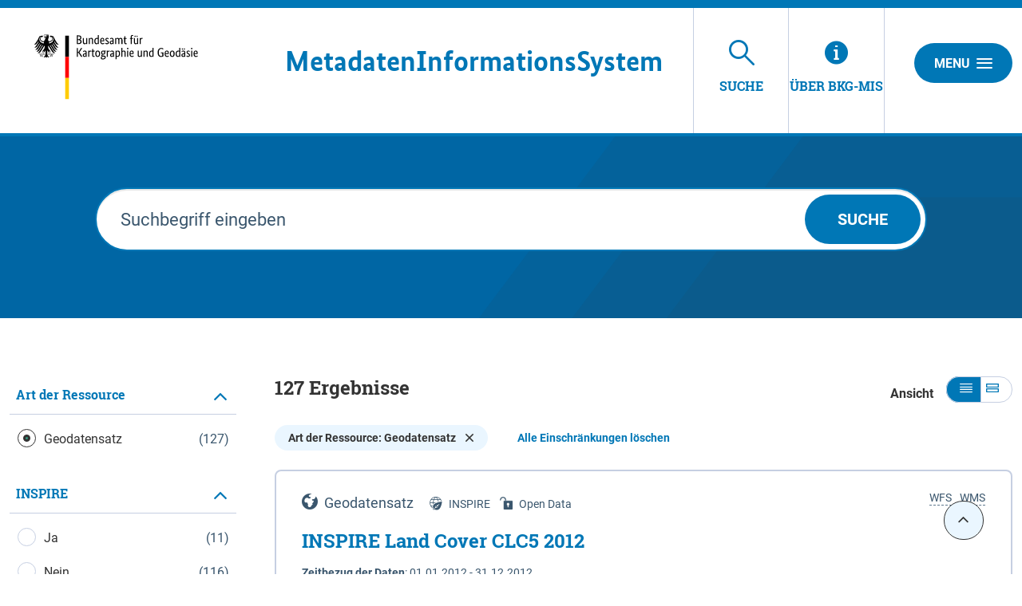

--- FILE ---
content_type: text/html;charset=UTF-8
request_url: https://mis.bkg.bund.de/freitextsuche;jsessionid=3B5A38CA8DE7D102DC7059DB66D35F9D?&q=&ct=true&rstart=0&currentSelectorPage=1&f=type:map;
body_size: 26782
content:
<!DOCTYPE html>



















<html xmlns="http://www.w3.org/1999/xhtml" lang="de">
    <head>
        <title>BKG-MIS - Freitextsuche nach Informationen</title>        <link rel="shortcut icon" href="/decorations/layout/ingrid/images/favicon.ico" />        
      
<!--
            <base href="https://mis.bkg.bund.de:443/" />
    -->
<link rel="prefetch" href="/decorations/layout/ingrid/images/template/icons.svg" />
<meta http-equiv="Content-type" content="text/html; charset=UTF-8" />
<meta http-equiv="X-UA-Compatible" content="IE=edge" />
<meta content="width=device-width, initial-scale=1" name="viewport"/>
<meta name="description" content="Mit der Freitextsuche von BKG-MIS können Sie nach Informationen, Rechtsvorschriften, Forschungsprojekten und Adressen in den Datenkatalogen suchen " />
<meta name="author" content="&copy; Bundesamt f&uuml;r Kartographie und Geod&auml;sie - 2024" />
<meta name="keywords" lang="de" content="BKG-MIS, Informationen, Informationsangebot, Suche, Recherche, Freitextsuche, freie Suche,  Rechtsvorschriften, Forschung, Projekte, Adressen, Datenkataloge, Datenbanken " />
<meta name="copyright" content="&copy; Bundesamt f&uuml;r Kartographie und Geod&auml;sie - 2024" />            <meta name="robots" content="index,follow" />
        

<link rel="stylesheet" href="/decorations/layout/ingrid/css/main.css">
<link rel="stylesheet" href="/decorations/layout/ingrid/css/override.css">
<link rel="stylesheet" href="/decorations/layout/ingrid/css/print.css" media="print">
<!-- swiper -->
<link rel="stylesheet" href="/decorations/layout/ingrid/scripts/swiper/css/swiper.min.css">


  <script src="/decorations/layout/ingrid/scripts/ingrid.js"></script>
<!-- Global scripts -->
<script src="/decorations/layout/ingrid/scripts/modernizr.custom.min.js"></script>
<script src="/decorations/layout/ingrid/scripts/jquery/jquery.min.js"></script>
<script src="/decorations/layout/ingrid/scripts/jquery/nicescroll/jquery.nicescroll.min.js"></script>
<script src="/decorations/layout/ingrid/scripts/jquery/foundation/foundation.min.js"></script>
<script src="/decorations/layout/ingrid/scripts/jquery/select2/select2.full.js"></script>
<script src="/decorations/layout/ingrid/scripts/main.js"></script>

<!-- zxcvbn -->
<script src="/decorations/layout/ingrid/scripts/zxcvbn/zxcvbn.js"></script>

<!-- swiper -->
<script src="/decorations/layout/ingrid/scripts/swiper/js/swiper.min.js"></script>        <!-- bkg -->
<link rel="stylesheet" href="/decorations/layout/ingrid/css/bkg/normalize.css" type="text/css" media="screen" />
<link rel="stylesheet" href="/decorations/layout/ingrid/css/bkg/small.css" type="text/css" media="screen" />
<link rel="stylesheet" href="/decorations/layout/ingrid/css/bkg/medium.css" type="text/css" media="screen" />
<link rel="stylesheet" href="/decorations/layout/ingrid/css/bkg/large.css" type="text/css" media="screen" />        
    </head>
    <body>            <div class="container">
                        <div class="header-menu" style="display: none;" role="navigation" aria-label="Navigation Menu">
    <div class="header-menu-close">
        <button type="button" class="button ">Menu<span class="ic-ic-cross"></span></button>
    </div>
    <div class="menu-main-links">
            <div class="highlighted">
                                                                                                                                          <a href="https://mis.bkg.bund.de:443/freitextsuche;jsessionid=24CF1CA830CE404133460345E3A5D965" class="header-menu-entry is-active" title="Freitextsuche nach Informationen"><span class="text">Suche</span></a>
                                                                                                                                                                                                                                                                                    <a href="https://mis.bkg.bund.de:443/hintergrundinformationen;jsessionid=24CF1CA830CE404133460345E3A5D965" class="header-menu-entry " title="Hintergrundinformationen zu BKG-MIS"><span class="text">&Uuml;ber BKG-MIS</span></a>                                                                      </div>
                                                                            <a href="https://mis.bkg.bund.de:443/kontakt;jsessionid=24CF1CA830CE404133460345E3A5D965" title="Ihre Nachricht, Fragen oder Anregungen direkt an BKG-MIS"  ><span class="text">Kontakt</span></a>
                                                                <a href="https://mis.bkg.bund.de:443/impressum;jsessionid=24CF1CA830CE404133460345E3A5D965" title="Inhaltlich und technisch Verantwortliche, Nutzungsbedingungen, Haftungsausschluss"  ><span class="text">Impressum</span></a>
                                                                                  <a href="https://www.bkg.bund.de/DE/Service/Datenschutz/datenschutz.html" title="Unsere Verpflichtung zum Umgang mit persönlichen Informationen"  target=\"_blank\"><span class="text">Datenschutz</span></a>
                                                                <a href="https://mis.bkg.bund.de:443/barrierefreiheit;jsessionid=24CF1CA830CE404133460345E3A5D965" title="Barrierefreiheit"  ><span class="text">Erklärung zur Barrierefreiheit</span></a>
                      </div>
    <div class="menu-sub-links">
                                                                </div>
</div> 
                <header>
    <div class="row">
        <div class="columns xsmall-15 small-15 medium-15 large-14 xlarge-15">
    <div class="row">
      <div class="columns xsmall-20 small-17 medium-17 large-17 xlarge-10">
        <div class="logo" role="banner">
            <a target="_blank" href="https://www.bkg.bund.de/DE/Home/home.html" title="BKG Webseite">
                <img src="/decorations/layout/ingrid/images/template/logo.svg" alt="BKG-MIS - Indexieren, Recherchieren, Visualisieren, Teilen"/>
            </a>
        </div>
      </div>
      <div class="columns xsmall-4 small-7 medium-7 large-7 xlarge-13">
        <div class="desktop__title">
            <a href="https://mis.bkg.bund.de:443/startseite;jsessionid=24CF1CA830CE404133460345E3A5D965" title="Startseite von BKG-MIS aufrufen ">
                <span>
                    <strong>M</strong>etadaten<br class="hide-for-xlarge"><strong>I</strong>nformations<br class="hide-for-xlarge"><strong>S</strong>ystem
                </span>
            </a>
        </div>
     </div>
    </div>
</div>
        
<div class="columns xsmall-9 small-7 medium-7 large-7 xlarge-6 nav-tabs">
    <div class="menu-tab-row" role="navigation" aria-label="Navigation Header">
                                                                                                                  
                            <a class="menu-tab is-selected" href="https://mis.bkg.bund.de:443/freitextsuche;jsessionid=24CF1CA830CE404133460345E3A5D965" title="Freitextsuche nach Informationen">
                <div class="link-menu-tab">
                    <span class="ic-ic-lupe"></span>
                    <span class="text">Suche</span>
                </div>
            </a>
                                                                                                                    
                            <a class="menu-tab " href="https://mis.bkg.bund.de:443/hintergrundinformationen;jsessionid=24CF1CA830CE404133460345E3A5D965" title="Hintergrundinformationen zu BKG-MIS">
    <div class="link-menu-tab">
        <span class="ic-ic-info"></span>
        <span class="text">&Uuml;ber BKG-MIS</span>
    </div>
</a>                  </div>
</div>                <div class="columns">
    <div class="header-menu-open">
                    <button type="button" class="button xsmall-button"><span class="ic-ic-hamburger"></span></button>
                <button type="button" class="button small-button">Menu<span class="ic-ic-hamburger"></span></button>
    </div>
</div>
    </div>
</header>
            <div class="body" role="main">								
			    
<div class="banner search m-filter">
    <div class="search-wrapper" style="background-image: url('/decorations/layout/ingrid/images/template/drops-subpage.svg');">
        <div class="row align-center">
            <div class="large-20 columns">
                <form action="https://mis.bkg.bund.de/portal/_ns:YjM2X183MzIxM3xlYWN0aW9uPTE9ZG9TZWFyY2g_/main-search.psml" role="search" class="input-search" method="get" name="SearchForm" id="SearchForm" onSubmit='if (this.q.value == "Suchbegriff eingeben") this.q.value=""'>
                    <input type="text" class="input-search-field" placeholder="Suchbegriff eingeben" id="qrystr" name="q" value="">
                    <button class="button round hide-for-medium"><span class="ic-ic-lupe"></span></button>
                    <button class="button large show-for-medium">Suche</button>
                </form>
            </div>
        </div>
    </div>
</div>



										
			






<div id="36__73214" class="search-filtered">
                    
<script>
    function loadDefaultMapImage(elem, partner) {
      elem.onerror = null;
      var image = 'image_map';
      if(partner && partner != 'bund') {
        image += '_' + partner; 
      }
      var defaultImage = '/ingrid-portal-apps/images/maps/' + image + '.png';
      if(elem) {
        elem.src = defaultImage;
        var src = elem.dataset.src;
        if(src) {
          src = src.trim();
          if(src.indexOf('http:') > -1) {
            var http = new XMLHttpRequest();
            http.open('GET', 'https://mis.bkg.bund.de/portal/_ns:ZzM2X183MzIxNHxpaHR0cFVSTEltYWdl/main-search.psml?url=' + encodeURIComponent(src), true);
            http.onreadystatechange = function() {
              if (this.readyState == this.DONE) {
                if (this.status === 200) {
                  if(this.response && this.response !== src){
                    elem.src = this.response;
                  }
                  elem.removeAttribute('data-src');
                }
              }
            };
            http.send();
            return ('');
          } else {
            elem.removeAttribute('data-src');
          }
        } else {
          var anchor = $(elem).parent('a');
          if(anchor) {
            anchor.attr('href', defaultImage);
          }
        }
      }
    }
</script><link rel="stylesheet" href="/decorations/layout/ingrid/scripts/leaflet/plugins/leaflet.awesome-markers/leaflet.awesome-markers.css"/>
<script src="/decorations/layout/ingrid/scripts/leaflet/leaflet.js"></script>
<script src="/decorations/layout/ingrid/scripts/leaflet/plugins/leaflet.markercluster/leaflet.markercluster.js"></script>
<script src="/decorations/layout/ingrid/scripts/leaflet/plugins/leaflet.awesome-markers/leaflet.awesome-markers.min.js"></script>
<script src="/decorations/layout/ingrid/scripts/leaflet/plugins/leaflet.spin/spin.min.js"></script>
<script src="/decorations/layout/ingrid/scripts/leaflet/plugins/leaflet.spin/leaflet.spin.min.js"></script>
<link rel="stylesheet" href="/decorations/layout/ingrid/scripts/leaflet/plugins/leaflet.gesture-handling/leaflet-gesture-handling.min.css"/>
<script src="/decorations/layout/ingrid/scripts/leaflet/plugins/leaflet.gesture-handling/leaflet-gesture-handling.min.js"></script>
<script src="/decorations/layout/ingrid/scripts/leaflet/plugins/leaflet.wicket/wicket.js"></script>
<script src="/decorations/layout/ingrid/scripts/leaflet/plugins/leaflet.wicket/wicket-leaflet.js"></script>
<script>
    function getOSMLayer(attribution) {
        var osmUrl = '';
        var osmAttrib = '&copy; <a target="_blank" href="https://www.bkg.bund.de/">Bundesamt für Kartographie und Geodäsie</a>';
        var osmOpacity = '1';
        if (attribution) {
            osmAttrib = osmAttrib + "" + attribution;
        }
        return new L.TileLayer(osmUrl, {
            attribution: osmAttrib,
            opacity: osmOpacity
        });
    }

    function getWMSLayer(layerUrl, layerName, attribution) {
        var osmAttrib = '&copy; <a target="_blank" href="https://www.bkg.bund.de/">Bundesamt für Kartographie und Geodäsie</a>';
        var osmOpacity = '1';
        if (attribution) {
            osmAttrib += attribution;
        }
        return new L.tileLayer.wms(layerUrl, {
            layers: layerName,
            attribution: osmAttrib,
            opacity: osmOpacity
        });
    }

    function addLeafletMap(baselayers, bounds, latlng, zoom) {
        return addLeafletMapWithId('map', baselayers, bounds, latlng, zoom);
    }

    function addLeafletMapWithId(mapId, baselayers, bounds, latlng, zoom) {
        var epsg = L.CRS.EPSG3857;
        if ('3857'.length > 0) {
            epsg = L.CRS.EPSG3857;
        }
        var map = new L.Map(mapId, {
            crs: epsg,
            layers: baselayers
        });
        map.attributionControl.setPrefix('<a href="https://leafletjs.com" title="Leaflet">Leaflet</a>');
        if (bounds) {
            map.fitBounds(bounds);
        } else if (latlng) {
            map.setView(latlng, zoom || 6);
        } else {
            map.setView(new L.LatLng(51.3, 10), 6);
        }
        return map;
    }

    function addLeafletHomeControl(map, title, position, icon, bounds, padding, fontSize) {
        var HomeControl = L.Control.extend({
            options: {
                position: position ? position : 'topleft'
            },
            onAdd: function (map) {
                var container = L.DomUtil.create('div', 'leaflet-control-home leaflet-bar');
                var link = L.DomUtil.create('a', icon, container);
                link.href = '#';
                if (padding) {
                    link.style.padding = padding;
                }
                if (fontSize) {
                    link.style.fontSize = fontSize;
                }
                link.title = title;
                L.DomEvent.addListener(link, 'click', this._homeClick, this);
                return container;
            },
            _homeClick: function (e) {
                L.DomEvent.stop(e);
                if (bounds) {
                    var features = [];
                    map.eachLayer(function (layer) {
                        if (layer && layer.getBounds) {
                            features.push(layer);
                        }
                    })
                    if (features.length > 0) {
                        bounds = L.featureGroup(features).getBounds();
                    }
                    map.fitBounds(bounds);
                }
            }
        });
        map.addControl(new HomeControl({}));
    }

    function resizeMap(map) {
        if (map) {
            map._onResize();
        }
    }

    function disableLeafletMapTouchControl(map) {
        map.removeControl(map.zoomControl);
        map.dragging.disable();
        map.zoomControl.disable();
        map.touchZoom.disable();
        map.doubleClickZoom.disable();
        map.scrollWheelZoom.disable();
        map.boxZoom.disable();
        map.keyboard.disable();
    }

</script>

<div id="searchResult" class="row">
               <div id="filter" class="xsmall-24 large-8 xlarge-6 columns">
            
<div class="accordion accordion-filter-group filter" data-accordion data-allow-all-closed="true" role="tablist" >
    <div class="accordion-item accordion-item-filter-group" data-accordion-item>
        <a href="#" class="accordion-title accordion-title-filter-group hide-for-large" role="tab" id="facet-accordion-label" aria-expanded="false" aria-selected="false">Filter</a>
        <div class="accordion-content filter-wrapper filter-wrapper-shadowless" data-tab-content role="tabpanel" aria-labelledby="facet-accordion-label" aria-hidden="true" id="facet-content-accordion">
            <div class="boxes">
                                                                                                                                                                                                                                                                                                                                                                                                                                                                                                                                                                                                                                                                                                                <ul class="accordion filter-group" data-accordion data-multi-expand="true" data-allow-all-closed="true" role="tablist" >
                    <li class="accordion-item is-active" data-accordion-item>
                        <a href="#" class="accordion-title" aria-controls="type-accordion" role="tab" id="type-accordion-label">
                            <span class="text">
                                                            Art der Ressource
                                                        </span>
                        </a>
                        <div class="accordion-content" data-tab-content="" role="tabpanel" aria-labelledby="type-accordion-label" id="type-accordion" aria-hidden="false" style="display: block;">
                            <div class="boxes">
                                                                                                                                                                                                                                                                                                                                                                                            
                <div class="form-element boxed">
        <div class="input-check">
            <div class="control-group">
                                                <label class="control  control--radio " for="facet-map">
                                                                                <input id="facet-map" type="checkbox" checked onclick="location.href='https://mis.bkg.bund.de/portal/_ns:YjM2X183MzIxNHxldHlwZT0xPW1hcA__/main-search.psml'" autocomplete="off">
                    <span class="control__indicator"></span>
                    <span class="nr-results">
                                            (127)
                                        </span>
                    <span class="text">
                                           Geodatensatz
                                        </span>
                </label>
            </div>
        </div>
    </div>
                                                                                                                                                                                                                                                                                                                                                                                                    </div>
                        </div>
                    </li>
                </ul>
                                                                                                                                                                                                                                                                                                                                                                                                                                                                                                                                                                                                                                                                                                                                                                                                                                                                                                                                                                                                                                                                    <ul class="accordion filter-group" data-accordion data-multi-expand="true" data-allow-all-closed="true" role="tablist" >
                    <li class="accordion-item is-active" data-accordion-item>
                        <a href="#" class="accordion-title" aria-controls="inspire-accordion" role="tab" id="inspire-accordion-label">
                            <span class="text">
                                                            INSPIRE
                                                        </span>
                        </a>
                        <div class="accordion-content" data-tab-content="" role="tabpanel" aria-labelledby="inspire-accordion-label" id="inspire-accordion" aria-hidden="false" style="display: block;">
                            <div class="boxes">
                                                                                                                                                                                                                                                                                                            
                <div class="form-element boxed">
        <div class="input-check">
            <div class="control-group">
                                                <label class="control  control--radio " for="facet-inspire_true">
                                                                                <input id="facet-inspire_true" type="checkbox"  onclick="location.href='https://mis.bkg.bund.de/portal/_ns:YjM2X183MzIxNHxlaW5zcGlyZT0xPWluc3BpcmVfdHJ1ZQ__/main-search.psml'" autocomplete="off">
                    <span class="control__indicator"></span>
                    <span class="nr-results">
                                            (11)
                                        </span>
                    <span class="text">
                                            Ja
                                        </span>
                </label>
            </div>
        </div>
    </div>
                                                                                                                                                                                                                                                    
                <div class="form-element boxed">
        <div class="input-check">
            <div class="control-group">
                                                <label class="control  control--radio " for="facet-inspire_false">
                                                                                <input id="facet-inspire_false" type="checkbox"  onclick="location.href='https://mis.bkg.bund.de/portal/_ns:YjM2X183MzIxNHxlaW5zcGlyZT0xPWluc3BpcmVfZmFsc2U_/main-search.psml'" autocomplete="off">
                    <span class="control__indicator"></span>
                    <span class="nr-results">
                                            (116)
                                        </span>
                    <span class="text">
                                            Nein
                                        </span>
                </label>
            </div>
        </div>
    </div>
                                                                                                                                                                                                                                                    </div>
                        </div>
                    </li>
                </ul>
                                                                                                                                                                                                                                                                                                                                                                                                                                                                                                                                                                                                                                                    <ul class="accordion filter-group" data-accordion data-multi-expand="true" data-allow-all-closed="true" role="tablist" >
                    <li class="accordion-item is-active" data-accordion-item>
                        <a href="#" class="accordion-title" aria-controls="opendata-accordion" role="tab" id="opendata-accordion-label">
                            <span class="text">
                                                            Open Data
                                                        </span>
                        </a>
                        <div class="accordion-content" data-tab-content="" role="tabpanel" aria-labelledby="opendata-accordion-label" id="opendata-accordion" aria-hidden="false" style="display: block;">
                            <div class="boxes">
                                                                                                                                                                                                                                                                                                            
                <div class="form-element boxed">
        <div class="input-check">
            <div class="control-group">
                                                <label class="control  control--radio " for="facet-opendata_true">
                                                                                <input id="facet-opendata_true" type="checkbox"  onclick="location.href='https://mis.bkg.bund.de/portal/_ns:YjM2X183MzIxNHxlb3BlbmRhdGE9MT1vcGVuZGF0YV90cnVl/main-search.psml'" autocomplete="off">
                    <span class="control__indicator"></span>
                    <span class="nr-results">
                                            (78)
                                        </span>
                    <span class="text">
                                            Ja
                                        </span>
                </label>
            </div>
        </div>
    </div>
                                                                                                                                                                                                                                                    
                <div class="form-element boxed">
        <div class="input-check">
            <div class="control-group">
                                                <label class="control  control--radio " for="facet-opendata_false">
                                                                                <input id="facet-opendata_false" type="checkbox"  onclick="location.href='https://mis.bkg.bund.de/portal/_ns:YjM2X183MzIxNHxlb3BlbmRhdGE9MT1vcGVuZGF0YV9mYWxzZQ__/main-search.psml'" autocomplete="off">
                    <span class="control__indicator"></span>
                    <span class="nr-results">
                                            (49)
                                        </span>
                    <span class="text">
                                            Nein
                                        </span>
                </label>
            </div>
        </div>
    </div>
                                                                                                                                                                                                                                                    </div>
                        </div>
                    </li>
                </ul>
                                                                                                                                                                                                                                                                                                                                                                                                                                                                                                                                                                                                                                                    <ul class="accordion filter-group" data-accordion data-multi-expand="true" data-allow-all-closed="true" role="tablist" >
                    <li class="accordion-item is-active" data-accordion-item>
                        <a href="#" class="accordion-title" aria-controls="adv-accordion" role="tab" id="adv-accordion-label">
                            <span class="text">
                                                            AdV-Produkt
                                                        </span>
                        </a>
                        <div class="accordion-content" data-tab-content="" role="tabpanel" aria-labelledby="adv-accordion-label" id="adv-accordion" aria-hidden="false" style="display: block;">
                            <div class="boxes">
                                                                                                                                                                                                                                                                                                            
                <div class="form-element boxed">
        <div class="input-check">
            <div class="control-group">
                                                <label class="control  control--radio " for="facet-adv_true">
                                                                                <input id="facet-adv_true" type="checkbox"  onclick="location.href='https://mis.bkg.bund.de/portal/_ns:YjM2X183MzIxNHxlYWR2PTE9YWR2X3RydWU_/main-search.psml'" autocomplete="off">
                    <span class="control__indicator"></span>
                    <span class="nr-results">
                                            (50)
                                        </span>
                    <span class="text">
                                            Ja
                                        </span>
                </label>
            </div>
        </div>
    </div>
                                                                                                                                                                                                                                                    
                <div class="form-element boxed">
        <div class="input-check">
            <div class="control-group">
                                                <label class="control  control--radio " for="facet-adv_false">
                                                                                <input id="facet-adv_false" type="checkbox"  onclick="location.href='https://mis.bkg.bund.de/portal/_ns:YjM2X183MzIxNHxlYWR2PTE9YWR2X2ZhbHNl/main-search.psml'" autocomplete="off">
                    <span class="control__indicator"></span>
                    <span class="nr-results">
                                            (77)
                                        </span>
                    <span class="text">
                                            Nein
                                        </span>
                </label>
            </div>
        </div>
    </div>
                                                                                                                                                                                                                                                    </div>
                        </div>
                    </li>
                </ul>
                                                                                                                                                                    </div>
        </div>
    </div>
    <div class="paging caption show-for-large is-hidden">
        <a href="#" class="filter-up disabled" title="Filter hochscrollen">
            <span class="ic-ic-angle-up"></span>
        </a>
        <a href="#" class="filter-down disabled" title="Filter runterscrollen">
            <span class="ic-ic-angle-down"></span>
        </a>
    </div></div>
<script>
  $('.filter .filter-wrapper').niceScroll({
    cursorcolor:"#5e788d",
    cursorwidth:"8px",
    cursorborderradius: "6px",
  });

  $(window).scroll(function(){
    $(".filter .filter-wrapper").getNiceScroll().resize();
  });

  $('.filter .accordion-title').bind('click',function(){
    setTimeout(function(){
      $(".filter .filter-wrapper").getNiceScroll().resize();
    }, 500);
  });
  
  </script><script>
$('.filter-down').click(function(event){
    event.preventDefault();
    var elems = $(".filter .filter-wrapper");
    if(elems.length > 0) {
      var elem = elems[0];
      elem.scrollBy(0,200);
    }
});

$('.filter-up').click(function(event){
    event.preventDefault();
    var elems = $(".filter .filter-wrapper");
    if(elems.length > 0) {
      var elem = elems[0];
      elem.scrollBy(0,-200);
    }
});

function checkFilter() {
  var elems = $(".filter .filter-wrapper");
  if(elems.length > 0) {
    var elem = elems[0];
    if(elem.scrollTop === elem.scrollHeight - elem.clientHeight && elem.scrollTop === 0) {
      $(".filter .paging").addClass('is-hidden');
      $(".filter-up").addClass('disabled');
      $(".filter-down").addClass('disabled');
    }else if(elem.scrollTop === elem.scrollHeight - elem.clientHeight) {
      $(".filter .paging").removeClass('is-hidden');
      $(".filter-up").removeClass('disabled');
      $(".filter-down").addClass('disabled');
    }else if(elem.scrollTop === 0) {
      $(".filter .paging").removeClass('is-hidden');
      $(".filter-up").addClass('disabled');
      $(".filter-down").removeClass('disabled');
    }else {
      $(".filter .paging").removeClass('is-hidden');
      $(".filter-up").removeClass('disabled');
      $(".filter-down").removeClass('disabled');
    }
  }
}

$( ".filter .filter-wrapper" ).on( "scroll", function() {
  checkFilter();
});

$( ".filter .filter-wrapper" ).ready(function() {
  checkFilter();
});

new ResizeObserver(checkFilter).observe(document.querySelector(".filter-wrapper > .boxes"));
</script>
















        </div>
        <div id="results" class="xsmall-24 large-16 xlarge-18 columns">
        



<div class="results-index">
    <div class="row">
        <div>
                                    
        
        
        <h3><strong class="search-result-hits">127</strong> Ergebnisse</h3>
        </div>
<div class="row">
    <span  class="result-text no-margin">
        <b>Ansicht</b>
    </span>
    <div class="js-expander-toggle-all">
        <a class="icon js-toggle-all-expander-collapse is-active" href="#" title="Alles einklappen">
            <span class="ic-ic-view-colapsed"></span>
        </a>
        <a class="icon js-toggle-all-expander-expand" href="#" title="Alles aufklappen">
            <span class="ic-ic-view-expanded"></span>
        </a>
    </div>
                                                                                                                                                                                                                                                                                                                                                                                                                                                                                                                                                                                                                                                                                                                                                                                                                                                                                                                                                                                                                                                                                                                                        </div>
    </div>
</div>
    <div class="filters-active">
                                                                                                                                                                                                                                                                                                                                                                                                                                                            
                                                    <a id="chk_fs_map" href="https://mis.bkg.bund.de/portal/_ns:YjM2X183MzIxNHxldHlwZT0xPW1hcA__/main-search.psml" class="button pill">
        Art der Ressource: Geodatensatz
        <span class="ic-ic-cross"></span>
    </a>
                                                                                                                                                                                                                                                                                                                                                                                                                                                                                                                                                                                                                                                                                                                                                                                                                                                                                                                                                                                                                                                                                                                                                                                                                                                                                                                                                                                                                                                                                                                                                                                                                                                                
                <a type="reset" href="https://mis.bkg.bund.de/portal/_ns:YjM2X183MzIxNHxlZG9SZW1vdmVBbGw9MT10cnVl/main-search.psml" class="button pill">
        Alle Einschränkungen löschen
    </a>
                                                                                                                </div>
                                
            
        
                                                                        

                                                                                                                                                                



                                    
                                    
                                            
                                    
                                                                                                                                                                                                                                                                                                                                                                                                                                                                                                                            










            <div class="data">
            <div class="teaser-data search ">
                                    <a class="anchor" id="C490329E-5D77-4C66-B59D-87E7C635F6E1"></a>
                                            <div class="info--right teaser-info  hide-for-xsmall-only ">
                                <span>
                                                    WMS
                            </span>
                                            <span>
                                                    WFS
                            </span>
                            </div>
                                    
                                                                                                <div class="helper icon">
                        <span class="ic-ic-karte" 
                title="Geodatensatz"
        ></span>
    <span class="text">Geodatensatz</span>
</div>                                                            <div class="icon--info">
                            <div class="helper icon info">
                <span class="ic-ic-inspire" title="INSPIRE"></span>
                <span class="text">INSPIRE</span>
            </div>
                            <div class="helper icon info">
                <span class="ic-ic-opendata" title="Open Data"></span>
                <span class="text">Open Data
                                                                                                                                                                                                                                                                                                                                                                </span>
            </div>
            
                </div>
                                                                                                                                                            <a href="/trefferanzeige;jsessionid=24CF1CA830CE404133460345E3A5D965?docuuid=C490329E-5D77-4C66-B59D-87E7C635F6E1&q=&rstart=0&currentSelectorPage=1&f=type%3Amap%3B" title="            INSPIRE Land Cover CLC5 2012
    ">
                                <h2 class="header">            INSPIRE Land Cover CLC5 2012
    </h2>
                            </a>
                                                                                                                                                                            <div class="helper date">
                    <b>Zeitbezug der Daten</b>:
                                            <span> 01.01.2012 - 31.12.2012</span>
                        </div>
                                                    <p class="data-text" style="-webkit-line-clamp: 2 ;">
                                                                        This dataset clc5 (2012) describes the landscape according to the CORINE Land Cover (CLC) nomenclature. These classes contain mainly information about landcover mixed with some aspects of landuse. CLC5 is based on the more detailed German landcover model from 2012 (LBM-DE2012) which uses separate classes for landcover and landuse and attribute-information about percentage of vegetation and sealing. The mimimum unit for an object is 1 ha. For the CLC5 dataset landcover and landuse classes are combined to unique CLC-classes taking into account the percentage of vegetation and sealing , followed by a generalisation process.
                    </p>
                                            <div class="info--right teaser-info show-for-xsmall-only">
                                <span>
                                                    WMS
                            </span>
                                            <span>
                                                    WFS
                            </span>
                            </div>
                    <a href="/trefferanzeige;jsessionid=24CF1CA830CE404133460345E3A5D965?docuuid=C490329E-5D77-4C66-B59D-87E7C635F6E1&q=&rstart=0&currentSelectorPage=1&f=type%3Amap%3B" title="Detailansicht:             INSPIRE Land Cover CLC5 2012
    " >
                    <span class="ic-ic-arrow arrow"></span>
                </a>
                                        <a id="1_more" class="js-expander " title="Mehr Infos" href="#" onclick="resizeMap(map1_more)">
        <span class="icon  ic-ic-plus"></span>
        <span class="text">Mehr Infos</span>
    </a>
    <a class="js-expander-close 1_more is-hidden" title="Weniger Infos" href="#">
        <span class="icon  ic-ic-minus"></span>
        <span class="text">Weniger Infos</span>
    </a>
    <div class="js-expander-content 1_more is-hidden" >
        <div class="row">
            <div class="xsmall-24 small-24 medium-14 large-14 xlarge-14 columns">
                                                                            <div class="sub-section">
                            <h4 >Links <span>(2)</span></h4>
                        <div class="document-list">
                                                                                                                                                    <div class="list-item">
                                                                                        <div class="info--right">
            <span>
                            WFS
                        </span>
        </div>
                                                                            <div>
                                                                                <a href="/trefferanzeige;jsessionid=24CF1CA830CE404133460345E3A5D965?docuuid=5F5DF8CC-8950-49E4-8743-5F50F035431A" class="icon" title="INSPIRE-WFS CORINE Land Cover &#8211; 5ha (2012)">
                                                                <span class="ic-ic-dienste" 
                title="Geodatendienst"
        ></span>
    <span class="text">INSPIRE-WFS CORINE Land Cover – 5ha (2012)</span>
                                        </a>
                                    </div>
                                </div>
                                                                                                                            <div class="list-item">
                                                                                        <div class="info--right">
            <span>
                            WMS
                        </span>
        </div>
                                                                            <div>
                                                                                <a href="/trefferanzeige;jsessionid=24CF1CA830CE404133460345E3A5D965?docuuid=EF516063-32BF-4C25-80D7-CD1987642F60" class="icon" title="INSPIRE-WMS CORINE Land Cover &#8211; 5ha (2012)">
                                                                <span class="ic-ic-dienste" 
                title="Geodatendienst"
        ></span>
    <span class="text">INSPIRE-WMS CORINE Land Cover – 5ha (2012)</span>
                                        </a>
                                    </div>
                                </div>
                                                                                                                </div>
                        </div>
                                                                                                <h4 >Nutzungsbedingungen</h4>
                                         <p>The data are protected by copyright. In accordance with the "Geodatenzugangsgesetz" (Geodata Access Act), the data are made available free of charge for download and online use, see <a class="intext" href="https://sgx.geodatenzentrum.de/web_public/gdz/lizenz/geozg.pdf" target="_blank" title="https://sgx.geodatenzentrum.de/web_public/gdz/lizenz/geozg.pdf">https://sgx.geodatenzentrum.de/web_public/gdz/lizenz/geozg.pdf</a>. The use of the data is regulat-ed by the "Verordnung zur Festlegung der Nutzungsbestimmungen für die Bereitstellung von Geodaten des Bundes – GeoNutzV" (Regulation on the Determination of the Terms of Use for the Provision of Federal Geodata) of 19 March 2013 (Bundesgesetzblatt Jahrgang 2013 Teil I Nr. 14), see <a class="intext" href="https://sgx.geodatenzentrum.de/web_public/gdz/lizenz/eng/geonutzv.pdf" target="_blank" title="https://sgx.geodatenzentrum.de/web_public/gdz/lizenz/eng/geonutzv.pdf">https://sgx.geodatenzentrum.de/web_public/gdz/lizenz/eng/geonutzv.pdf</a>. The source note must be observed.</p>
                                                                                                                                                                                                                                                                        <div class="teaser-links">
                        <p class="teaser-links-content">
    <a class="icon external-link" href="https://mis.bkg.bund.de/csw?REQUEST=GetRecordById&SERVICE=CSW&VERSION=2.0.2&id=C490329E-5D77-4C66-B59D-87E7C635F6E1" title="Metadaten als XML herunter&shy;laden" target="_blank" rel="noopener noreferrer">
        <span class="ic-ic-download"></span>
      <span class="text">XML Dar&shy;stellung</span>
    </a>
</p>
                                            </div>
                    <!--
                                        -->
                                                </div>
            
                        <div class="columns">
                                                                                                                                        
                                                                    <div class="swiper-container_1_more swiper-container swiper-container-background">
                        <div class="swiper-wrapper">
                                                                                                    <div class="swiper-slide">
                                <h4 class="text-center">Vorschau</h4>
                                                    <a href="https://mis.bkg.bund.de/preview/DEBKG00M00000221.png" title="Vorschau" target="_blank" class="external-link" rel="noopener noreferrer">
                                                                                                <img src='https://mis.bkg.bund.de/preview/DEBKG00M00000221.png' height='100' class='preview_image' alt='grafische Darstellung' title='grafische Darstellung' onerror=loadDefaultMapImage(this,&apos;bund&apos;);>
                                <noscript>
                                    <img src='https://mis.bkg.bund.de/preview/DEBKG00M00000221.png' height='100' class='preview_image' alt='grafische Darstellung' title='grafische Darstellung' >
                                </noscript>
                            </a>
                                                </div>
                                                                                                        <div class="swiper-slide">
                                    <h4 class="text-center">Raumbezug</h4>
                                        <div id="map1_more" class="map-ingrid" style="height:320px; margin-bottom: 24px;"></div>
    
    <script>
        $('#map1_more').closest('.js-expander-content').removeClass('is-hidden');
        var coords = [['Bundesrepublik Deutschland', 6.098033905029297, 47.23942184448242, 15.5785551071167, 55.054344177246094]];
        var bounds1_more;
        var boundsX11_more;
        var boundsY11_more;
        var boundsX21_more;
        var boundsY21_more;
        var y11_more;
        var x11_more;
        var y21_more;
        var x21_more;

        coords.forEach(function(coord) {
            var tmpBounds1_more = coord;
            y11_more = tmpBounds1_more[2];
            x11_more = tmpBounds1_more[1];
            y21_more = tmpBounds1_more[4];
            x21_more = tmpBounds1_more[3];

                
            if (y11_more && x11_more && y21_more && x21_more) {
                if(y11_more !== 0 && x11_more !== 0 && y21_more !== 0 && x21_more !== 0) {
                    if(!boundsX11_more || x11_more < boundsX11_more) {
                        boundsX11_more = x11_more;
                    }

                    if(!boundsY11_more || y11_more < boundsY11_more) {
                        boundsY11_more = y11_more;
                    }

                    if(!boundsX21_more || x21_more > boundsX21_more) {
                        boundsX21_more = x21_more;
                    }

                    if(!boundsY21_more || y21_more > boundsY21_more) {
                        boundsY21_more = y21_more;
                    }
                    var southWest1_more = L.latLng(boundsY11_more, boundsX11_more);
                    var northEast1_more = L.latLng(boundsY21_more, boundsX21_more);
                    bounds1_more = L.latLngBounds(southWest1_more, northEast1_more);
                }
            }
        });
        var bgLayer = getOSMLayer('');
                    bgLayer = getWMSLayer('https://sgx.geodatenzentrum.de/wms_topplus_open?VERSION=1.3.0&SERVICE=WMS&REQUEST=GetCapabilities', 'web', '');
                var map1_more = addLeafletMapWithId('map1_more', bgLayer, bounds1_more, null , 10);
                    disableLeafletMapTouchControl(map1_more);
                if(bounds1_more) {
            map1_more.fitBounds(bounds1_more);
        }
    </script>
            <script>
    addLayerBounds(map1_more, coords, '#3278B9', 0.2, 1, false);
</script>        <script>
                $('#map1_more').closest('.js-expander-content').addClass('is-hidden');
                    </script>
                                                            </div>
                        </div>
                        <div class="swiper-pagination"></div>
                    </div>
                    <script>
                      var swiper_1_more = new Swiper ('.swiper-container_1_more', {
                        spaceBetween: 10,
                        grabCursor: true,
                        updateOnWindowResize: true,
                        observer: true,
                        observeParents: true,
                        pagination: {
                          el: '.swiper-pagination',
                          clickable: true
                        }
                      });
                    </script>
                                                    </div>
                    </div>
    </div>
                            </div>
        </div>
                                                
            
        
                                                                        

                                                                                                                                                                



                                    
                                    
                                            
                                    
                                                                                                                                                                                                                                                                                                                                                                










            <div class="data">
            <div class="teaser-data search ">
                                    <a class="anchor" id="A912C808-0B5A-4F39-A822-19C29047AE0B"></a>
                                            <div class="info--right teaser-info  hide-for-xsmall-only ">
                                <span>
                                                    WMS
                            </span>
                                            <span>
                                                    WFS
                            </span>
                            </div>
                                    
                                                                                                <div class="helper icon">
                        <span class="ic-ic-karte" 
                title="Geodatensatz"
        ></span>
    <span class="text">Geodatensatz</span>
</div>                                                    <div class="icon--info">
                            <div class="helper icon info">
                <span class="ic-ic-inspire" title="INSPIRE"></span>
                <span class="text">INSPIRE</span>
            </div>
                            <div class="helper icon info">
                <span class="ic-ic-opendata" title="Open Data"></span>
                <span class="text">Open Data
                                                                                                                                                                                                                                                                                                                                                                </span>
            </div>
            
                </div>
                                                                                                                                                            <a href="/trefferanzeige;jsessionid=24CF1CA830CE404133460345E3A5D965?docuuid=A912C808-0B5A-4F39-A822-19C29047AE0B&q=&rstart=0&currentSelectorPage=1&f=type%3Amap%3B" title="            INSPIRE Hydrography ATKIS-DLM250
    ">
                                <h2 class="header">            INSPIRE Hydrography ATKIS-DLM250
    </h2>
                            </a>
                                                                                                                                                                                <p class="data-text" style="-webkit-line-clamp: 2 ;">
                                                                        Hydrography of Germany, derived from the german digital landscape model at scale 1:250000. Mapped via EuroRegionalMap to satisfy INSPIRE and European Location Framework conformance. The dataset contains the hydrographic network and physical waters and is available as Open Data.
                    </p>
                                            <div class="info--right teaser-info show-for-xsmall-only">
                                <span>
                                                    WMS
                            </span>
                                            <span>
                                                    WFS
                            </span>
                            </div>
                    <a href="/trefferanzeige;jsessionid=24CF1CA830CE404133460345E3A5D965?docuuid=A912C808-0B5A-4F39-A822-19C29047AE0B&q=&rstart=0&currentSelectorPage=1&f=type%3Amap%3B" title="Detailansicht:             INSPIRE Hydrography ATKIS-DLM250
    " >
                    <span class="ic-ic-arrow arrow"></span>
                </a>
                                        <a id="2_more" class="js-expander " title="Mehr Infos" href="#" onclick="resizeMap(map2_more)">
        <span class="icon  ic-ic-plus"></span>
        <span class="text">Mehr Infos</span>
    </a>
    <a class="js-expander-close 2_more is-hidden" title="Weniger Infos" href="#">
        <span class="icon  ic-ic-minus"></span>
        <span class="text">Weniger Infos</span>
    </a>
    <div class="js-expander-content 2_more is-hidden" >
        <div class="row">
            <div class="xsmall-24 small-24 medium-14 large-14 xlarge-14 columns">
                                                                            <div class="sub-section">
                            <h4 >Links <span>(2)</span></h4>
                        <div class="document-list">
                                                                                                                                                    <div class="list-item">
                                                                                        <div class="info--right">
            <span>
                            WFS
                        </span>
        </div>
                                                                            <div>
                                                                                <a href="/trefferanzeige;jsessionid=24CF1CA830CE404133460345E3A5D965?docuuid=CE94CE46-9843-4D14-80C3-89446AD2FFBC" class="icon" title="INSPIRE-WFS Digital Landscape Model 1:250 000">
                                                                <span class="ic-ic-dienste" 
                title="Geodatendienst"
        ></span>
    <span class="text">INSPIRE-WFS Digital Landscape Model 1:250 000</span>
                                        </a>
                                    </div>
                                </div>
                                                                                                                            <div class="list-item">
                                                                                        <div class="info--right">
            <span>
                            WMS
                        </span>
        </div>
                                                                            <div>
                                                                                <a href="/trefferanzeige;jsessionid=24CF1CA830CE404133460345E3A5D965?docuuid=1BEDB0B2-74F8-4FA2-8812-D4CC3AA2641B" class="icon" title="INSPIRE-WMS Digital Landscape Model 1:250 000">
                                                                <span class="ic-ic-dienste" 
                title="Geodatendienst"
        ></span>
    <span class="text">INSPIRE-WMS Digital Landscape Model 1:250 000</span>
                                        </a>
                                    </div>
                                </div>
                                                                                                                </div>
                        </div>
                                                                                                <h4 >Nutzungsbedingungen</h4>
                                         <p>The data are protected by copyright. In accordance with the "Geodatenzugangsgesetz" (Geodata Access Act), the data are made available free of charge for download and online use, see <a class="intext" href="https://sgx.geodatenzentrum.de/web_public/gdz/lizenz/geozg.pdf" target="_blank" title="https://sgx.geodatenzentrum.de/web_public/gdz/lizenz/geozg.pdf">https://sgx.geodatenzentrum.de/web_public/gdz/lizenz/geozg.pdf</a>. The use of the data is regulat-ed by the "Verordnung zur Festlegung der Nutzungsbestimmungen für die Bereitstellung von Geodaten des Bundes – GeoNutzV" (Regulation on the Determination of the Terms of Use for the Provision of Federal Geodata) of 19 March 2013 (Bundesgesetzblatt Jahrgang 2013 Teil I Nr. 14), see <a class="intext" href="https://sgx.geodatenzentrum.de/web_public/gdz/lizenz/eng/geonutzv.pdf" target="_blank" title="https://sgx.geodatenzentrum.de/web_public/gdz/lizenz/eng/geonutzv.pdf">https://sgx.geodatenzentrum.de/web_public/gdz/lizenz/eng/geonutzv.pdf</a>. The source note must be observed.</p>
                                                                                                                                                                                                                                                                        <div class="teaser-links">
                        <p class="teaser-links-content">
    <a class="icon external-link" href="https://mis.bkg.bund.de/csw?REQUEST=GetRecordById&SERVICE=CSW&VERSION=2.0.2&id=A912C808-0B5A-4F39-A822-19C29047AE0B" title="Metadaten als XML herunter&shy;laden" target="_blank" rel="noopener noreferrer">
        <span class="ic-ic-download"></span>
      <span class="text">XML Dar&shy;stellung</span>
    </a>
</p>
                                            </div>
                    <!--
                                        -->
                                                </div>
            
                        <div class="columns">
                                                                                                                                        
                                                                    <div class="swiper-container_2_more swiper-container swiper-container-background">
                        <div class="swiper-wrapper">
                                                                                                    <div class="swiper-slide">
                                <h4 class="text-center">Vorschau</h4>
                                                    <a href="https://mis.bkg.bund.de/preview/Hydrography.png" title="Vorschau" target="_blank" class="external-link" rel="noopener noreferrer">
                                                                                                <img src='https://mis.bkg.bund.de/preview/Hydrography.png' height='100' class='preview_image' alt='preview' title='preview' onerror=loadDefaultMapImage(this,&apos;bund&apos;);>
                                <noscript>
                                    <img src='https://mis.bkg.bund.de/preview/Hydrography.png' height='100' class='preview_image' alt='preview' title='preview' >
                                </noscript>
                            </a>
                                                </div>
                                                                                                        <div class="swiper-slide">
                                    <h4 class="text-center">Raumbezug</h4>
                                        <div id="map2_more" class="map-ingrid" style="height:320px; margin-bottom: 24px;"></div>
    
    <script>
        $('#map2_more').closest('.js-expander-content').removeClass('is-hidden');
        var coords = [['Bundesrepublik Deutschland', 6.098033905029297, 47.23942184448242, 15.5785551071167, 55.054344177246094]];
        var bounds2_more;
        var boundsX12_more;
        var boundsY12_more;
        var boundsX22_more;
        var boundsY22_more;
        var y12_more;
        var x12_more;
        var y22_more;
        var x22_more;

        coords.forEach(function(coord) {
            var tmpBounds2_more = coord;
            y12_more = tmpBounds2_more[2];
            x12_more = tmpBounds2_more[1];
            y22_more = tmpBounds2_more[4];
            x22_more = tmpBounds2_more[3];

                
            if (y12_more && x12_more && y22_more && x22_more) {
                if(y12_more !== 0 && x12_more !== 0 && y22_more !== 0 && x22_more !== 0) {
                    if(!boundsX12_more || x12_more < boundsX12_more) {
                        boundsX12_more = x12_more;
                    }

                    if(!boundsY12_more || y12_more < boundsY12_more) {
                        boundsY12_more = y12_more;
                    }

                    if(!boundsX22_more || x22_more > boundsX22_more) {
                        boundsX22_more = x22_more;
                    }

                    if(!boundsY22_more || y22_more > boundsY22_more) {
                        boundsY22_more = y22_more;
                    }
                    var southWest2_more = L.latLng(boundsY12_more, boundsX12_more);
                    var northEast2_more = L.latLng(boundsY22_more, boundsX22_more);
                    bounds2_more = L.latLngBounds(southWest2_more, northEast2_more);
                }
            }
        });
        var bgLayer = getOSMLayer('');
                    bgLayer = getWMSLayer('https://sgx.geodatenzentrum.de/wms_topplus_open?VERSION=1.3.0&SERVICE=WMS&REQUEST=GetCapabilities', 'web', '');
                var map2_more = addLeafletMapWithId('map2_more', bgLayer, bounds2_more, null , 10);
                    disableLeafletMapTouchControl(map2_more);
                if(bounds2_more) {
            map2_more.fitBounds(bounds2_more);
        }
    </script>
            <script>
    addLayerBounds(map2_more, coords, '#3278B9', 0.2, 1, false);
</script>        <script>
                $('#map2_more').closest('.js-expander-content').addClass('is-hidden');
                    </script>
                                                            </div>
                        </div>
                        <div class="swiper-pagination"></div>
                    </div>
                    <script>
                      var swiper_2_more = new Swiper ('.swiper-container_2_more', {
                        spaceBetween: 10,
                        grabCursor: true,
                        updateOnWindowResize: true,
                        observer: true,
                        observeParents: true,
                        pagination: {
                          el: '.swiper-pagination',
                          clickable: true
                        }
                      });
                    </script>
                                                    </div>
                    </div>
    </div>
                            </div>
        </div>
                                                
            
        
                                                                        

                                                                                                                                                                



                                    
                                    
                                            
                                    
                                                                                                                                                                                                                                                                                                                                                                










            <div class="data">
            <div class="teaser-data search ">
                                    <a class="anchor" id="142d56bb-108b-4e6a-96a6-8239b80af77e"></a>
                                            <div class="info--right teaser-info  hide-for-xsmall-only ">
                                <span>
                                                    WMS
                            </span>
                                            <span>
                                                    WFS
                            </span>
                            </div>
                                    
                                                                                                <div class="helper icon">
                        <span class="ic-ic-karte" 
                title="Geodatensatz"
        ></span>
    <span class="text">Geodatensatz</span>
</div>                                                                    <div class="icon--info">
                            <div class="helper icon info">
                <span class="ic-ic-inspire" title="INSPIRE"></span>
                <span class="text">INSPIRE</span>
            </div>
                            <div class="helper icon info">
                <span class="ic-ic-opendata" title="Open Data"></span>
                <span class="text">Open Data
                                                                                                                                                                                                                                                                                                                                                                </span>
            </div>
            
                </div>
                                                                                                                                                            <a href="/trefferanzeige;jsessionid=24CF1CA830CE404133460345E3A5D965?docuuid=142d56bb-108b-4e6a-96a6-8239b80af77e&q=&rstart=0&currentSelectorPage=1&f=type%3Amap%3B" title="            INSPIRE Geographical Names GN250
    ">
                                <h2 class="header">            INSPIRE Geographical Names GN250
    </h2>
                            </a>
                                                                                                                                                                                <p class="data-text" style="-webkit-line-clamp: 2 ;">
                                                                        The INSPIRE-conform dataset geographical names Germany is the base for an INSPIRE-conform Web Feature Service (WFS) and Web Map Services (WMS). The dataset includes all relevant feature types from the digital landscape model scale 1:250.000 (DLM250): settlements, transportation, vegetation, hydrography, areas and regions with attributes regarding position (geometry data from DLM250), status and language of the geographical name.
                    </p>
                                            <div class="info--right teaser-info show-for-xsmall-only">
                                <span>
                                                    WMS
                            </span>
                                            <span>
                                                    WFS
                            </span>
                            </div>
                    <a href="/trefferanzeige;jsessionid=24CF1CA830CE404133460345E3A5D965?docuuid=142d56bb-108b-4e6a-96a6-8239b80af77e&q=&rstart=0&currentSelectorPage=1&f=type%3Amap%3B" title="Detailansicht:             INSPIRE Geographical Names GN250
    " >
                    <span class="ic-ic-arrow arrow"></span>
                </a>
                                        <a id="3_more" class="js-expander " title="Mehr Infos" href="#" onclick="resizeMap(map3_more)">
        <span class="icon  ic-ic-plus"></span>
        <span class="text">Mehr Infos</span>
    </a>
    <a class="js-expander-close 3_more is-hidden" title="Weniger Infos" href="#">
        <span class="icon  ic-ic-minus"></span>
        <span class="text">Weniger Infos</span>
    </a>
    <div class="js-expander-content 3_more is-hidden" >
        <div class="row">
            <div class="xsmall-24 small-24 medium-14 large-14 xlarge-14 columns">
                                                                            <div class="sub-section">
                            <h4 >Links <span>(2)</span></h4>
                        <div class="document-list">
                                                                                                                                                    <div class="list-item">
                                                                                        <div class="info--right">
            <span>
                            WFS
                        </span>
        </div>
                                                                            <div>
                                                                                <a href="/trefferanzeige;jsessionid=24CF1CA830CE404133460345E3A5D965?docuuid=256a7a13-2bc7-462c-8353-4d09f6c3f8a8" class="icon" title="INSPIRE-WFS Geographical Names GN250">
                                                                <span class="ic-ic-dienste" 
                title="Geodatendienst"
        ></span>
    <span class="text">INSPIRE-WFS Geographical Names GN250</span>
                                        </a>
                                    </div>
                                </div>
                                                                                                                            <div class="list-item">
                                                                                        <div class="info--right">
            <span>
                            WMS
                        </span>
        </div>
                                                                            <div>
                                                                                <a href="/trefferanzeige;jsessionid=24CF1CA830CE404133460345E3A5D965?docuuid=cd7b8516-bbe3-4836-9ed8-b49b6d279932" class="icon" title="INSPIRE-WMS Geographical Names GN250">
                                                                <span class="ic-ic-dienste" 
                title="Geodatendienst"
        ></span>
    <span class="text">INSPIRE-WMS Geographical Names GN250</span>
                                        </a>
                                    </div>
                                </div>
                                                                                                                </div>
                        </div>
                                                                                                <h4 >Nutzungsbedingungen</h4>
                                         <p>The data are protected by copyright. In accordance with the "Geodatenzugangsgesetz" (Geodata Access Act), the data are made available free of charge for download and online use, see <a class="intext" href="https://sgx.geodatenzentrum.de/web_public/gdz/lizenz/geozg.pdf" target="_blank" title="https://sgx.geodatenzentrum.de/web_public/gdz/lizenz/geozg.pdf">https://sgx.geodatenzentrum.de/web_public/gdz/lizenz/geozg.pdf</a>. The use of the data is regulat-ed by the "Verordnung zur Festlegung der Nutzungsbestimmungen für die Bereitstellung von Geodaten des Bundes – GeoNutzV" (Regulation on the Determination of the Terms of Use for the Provision of Federal Geodata) of 19 March 2013 (Bundesgesetzblatt Jahrgang 2013 Teil I Nr. 14), see <a class="intext" href="https://sgx.geodatenzentrum.de/web_public/gdz/lizenz/eng/geonutzv.pdf" target="_blank" title="https://sgx.geodatenzentrum.de/web_public/gdz/lizenz/eng/geonutzv.pdf">https://sgx.geodatenzentrum.de/web_public/gdz/lizenz/eng/geonutzv.pdf</a>. The source note must be observed.</p>
                                                                                                                                                                                                                                                                        <div class="teaser-links">
                        <p class="teaser-links-content">
    <a class="icon external-link" href="https://mis.bkg.bund.de/csw?REQUEST=GetRecordById&SERVICE=CSW&VERSION=2.0.2&id=142d56bb-108b-4e6a-96a6-8239b80af77e" title="Metadaten als XML herunter&shy;laden" target="_blank" rel="noopener noreferrer">
        <span class="ic-ic-download"></span>
      <span class="text">XML Dar&shy;stellung</span>
    </a>
</p>
                                            </div>
                    <!--
                                        -->
                                                </div>
            
                        <div class="columns">
                                                                                                                                        
                                                                    <div class="swiper-container_3_more swiper-container swiper-container-background">
                        <div class="swiper-wrapper">
                                                                                                    <div class="swiper-slide">
                                <h4 class="text-center">Vorschau</h4>
                                                    <a href="https://mis.bkg.bund.de/preview/GeographicalNames.png" title="Vorschau" target="_blank" class="external-link" rel="noopener noreferrer">
                                                                                                <img src='https://mis.bkg.bund.de/preview/GeographicalNames.png' height='100' class='preview_image' alt='overview' title='overview' onerror=loadDefaultMapImage(this,&apos;bund&apos;);>
                                <noscript>
                                    <img src='https://mis.bkg.bund.de/preview/GeographicalNames.png' height='100' class='preview_image' alt='overview' title='overview' >
                                </noscript>
                            </a>
                                                </div>
                                                                                                        <div class="swiper-slide">
                                    <h4 class="text-center">Raumbezug</h4>
                                        <div id="map3_more" class="map-ingrid" style="height:320px; margin-bottom: 24px;"></div>
    
    <script>
        $('#map3_more').closest('.js-expander-content').removeClass('is-hidden');
        var coords = [['Bundesrepublik Deutschland', 6.098033905029297, 47.23942184448242, 15.5785551071167, 55.054344177246094]];
        var bounds3_more;
        var boundsX13_more;
        var boundsY13_more;
        var boundsX23_more;
        var boundsY23_more;
        var y13_more;
        var x13_more;
        var y23_more;
        var x23_more;

        coords.forEach(function(coord) {
            var tmpBounds3_more = coord;
            y13_more = tmpBounds3_more[2];
            x13_more = tmpBounds3_more[1];
            y23_more = tmpBounds3_more[4];
            x23_more = tmpBounds3_more[3];

                
            if (y13_more && x13_more && y23_more && x23_more) {
                if(y13_more !== 0 && x13_more !== 0 && y23_more !== 0 && x23_more !== 0) {
                    if(!boundsX13_more || x13_more < boundsX13_more) {
                        boundsX13_more = x13_more;
                    }

                    if(!boundsY13_more || y13_more < boundsY13_more) {
                        boundsY13_more = y13_more;
                    }

                    if(!boundsX23_more || x23_more > boundsX23_more) {
                        boundsX23_more = x23_more;
                    }

                    if(!boundsY23_more || y23_more > boundsY23_more) {
                        boundsY23_more = y23_more;
                    }
                    var southWest3_more = L.latLng(boundsY13_more, boundsX13_more);
                    var northEast3_more = L.latLng(boundsY23_more, boundsX23_more);
                    bounds3_more = L.latLngBounds(southWest3_more, northEast3_more);
                }
            }
        });
        var bgLayer = getOSMLayer('');
                    bgLayer = getWMSLayer('https://sgx.geodatenzentrum.de/wms_topplus_open?VERSION=1.3.0&SERVICE=WMS&REQUEST=GetCapabilities', 'web', '');
                var map3_more = addLeafletMapWithId('map3_more', bgLayer, bounds3_more, null , 10);
                    disableLeafletMapTouchControl(map3_more);
                if(bounds3_more) {
            map3_more.fitBounds(bounds3_more);
        }
    </script>
            <script>
    addLayerBounds(map3_more, coords, '#3278B9', 0.2, 1, false);
</script>        <script>
                $('#map3_more').closest('.js-expander-content').addClass('is-hidden');
                    </script>
                                                            </div>
                        </div>
                        <div class="swiper-pagination"></div>
                    </div>
                    <script>
                      var swiper_3_more = new Swiper ('.swiper-container_3_more', {
                        spaceBetween: 10,
                        grabCursor: true,
                        updateOnWindowResize: true,
                        observer: true,
                        observeParents: true,
                        pagination: {
                          el: '.swiper-pagination',
                          clickable: true
                        }
                      });
                    </script>
                                                    </div>
                    </div>
    </div>
                            </div>
        </div>
                                                
            
        
                                                                        

                                                                                                                                                                



                                    
                                    
                                            
                                    
                                                                                                                                                                                                                                                                                                                                                                                                                                                                                                                            










            <div class="data">
            <div class="teaser-data search ">
                                    <a class="anchor" id="3F8CC55E-0C19-494E-94B8-C966D8441B70"></a>
                                            <div class="info--right teaser-info  hide-for-xsmall-only ">
                                <span>
                                                    WMS
                            </span>
                                            <span>
                                                    WFS
                            </span>
                            </div>
                                    
                                                                                                <div class="helper icon">
                        <span class="ic-ic-karte" 
                title="Geodatensatz"
        ></span>
    <span class="text">Geodatensatz</span>
</div>                                        <div class="icon--info">
                            <div class="helper icon info">
                <span class="ic-ic-inspire" title="INSPIRE"></span>
                <span class="text">INSPIRE</span>
            </div>
                            <div class="helper icon info">
                <span class="ic-ic-opendata" title="Open Data"></span>
                <span class="text">Open Data
                                                                                                                                                                                                                                                                                                                                                                </span>
            </div>
            
                </div>
                                                                                                                                                            <a href="/trefferanzeige;jsessionid=24CF1CA830CE404133460345E3A5D965?docuuid=3F8CC55E-0C19-494E-94B8-C966D8441B70&q=&rstart=0&currentSelectorPage=1&f=type%3Amap%3B" title="            INSPIRE Protected Sites ATKIS-DLM250
    ">
                                <h2 class="header">            INSPIRE Protected Sites ATKIS-DLM250
    </h2>
                            </a>
                                                                                                                                                                                <p class="data-text" style="-webkit-line-clamp: 2 ;">
                                                                        Protected Sites of Germany, derived from the german digital landscape model at scale 1:250000. Mapped via EuroRegionalMap to satisfy INSPIRE and European Location Framework conformance. The dataset is available as Open Data.
                    </p>
                                            <div class="info--right teaser-info show-for-xsmall-only">
                                <span>
                                                    WMS
                            </span>
                                            <span>
                                                    WFS
                            </span>
                            </div>
                    <a href="/trefferanzeige;jsessionid=24CF1CA830CE404133460345E3A5D965?docuuid=3F8CC55E-0C19-494E-94B8-C966D8441B70&q=&rstart=0&currentSelectorPage=1&f=type%3Amap%3B" title="Detailansicht:             INSPIRE Protected Sites ATKIS-DLM250
    " >
                    <span class="ic-ic-arrow arrow"></span>
                </a>
                                        <a id="4_more" class="js-expander " title="Mehr Infos" href="#" onclick="resizeMap(map4_more)">
        <span class="icon  ic-ic-plus"></span>
        <span class="text">Mehr Infos</span>
    </a>
    <a class="js-expander-close 4_more is-hidden" title="Weniger Infos" href="#">
        <span class="icon  ic-ic-minus"></span>
        <span class="text">Weniger Infos</span>
    </a>
    <div class="js-expander-content 4_more is-hidden" >
        <div class="row">
            <div class="xsmall-24 small-24 medium-14 large-14 xlarge-14 columns">
                                                                            <div class="sub-section">
                            <h4 >Links <span>(2)</span></h4>
                        <div class="document-list">
                                                                                                                                                    <div class="list-item">
                                                                                        <div class="info--right">
            <span>
                            WFS
                        </span>
        </div>
                                                                            <div>
                                                                                <a href="/trefferanzeige;jsessionid=24CF1CA830CE404133460345E3A5D965?docuuid=CE94CE46-9843-4D14-80C3-89446AD2FFBC" class="icon" title="INSPIRE-WFS Digital Landscape Model 1:250 000">
                                                                <span class="ic-ic-dienste" 
                title="Geodatendienst"
        ></span>
    <span class="text">INSPIRE-WFS Digital Landscape Model 1:250 000</span>
                                        </a>
                                    </div>
                                </div>
                                                                                                                            <div class="list-item">
                                                                                        <div class="info--right">
            <span>
                            WMS
                        </span>
        </div>
                                                                            <div>
                                                                                <a href="/trefferanzeige;jsessionid=24CF1CA830CE404133460345E3A5D965?docuuid=1BEDB0B2-74F8-4FA2-8812-D4CC3AA2641B" class="icon" title="INSPIRE-WMS Digital Landscape Model 1:250 000">
                                                                <span class="ic-ic-dienste" 
                title="Geodatendienst"
        ></span>
    <span class="text">INSPIRE-WMS Digital Landscape Model 1:250 000</span>
                                        </a>
                                    </div>
                                </div>
                                                                                                                </div>
                        </div>
                                                                                                <h4 >Nutzungsbedingungen</h4>
                                         <p>The data are protected by copyright. In accordance with the "Geodatenzugangsgesetz" (Geodata Access Act), the data are made available free of charge for download and online use, see <a class="intext" href="https://sgx.geodatenzentrum.de/web_public/gdz/lizenz/geozg.pdf" target="_blank" title="https://sgx.geodatenzentrum.de/web_public/gdz/lizenz/geozg.pdf">https://sgx.geodatenzentrum.de/web_public/gdz/lizenz/geozg.pdf</a>. The use of the data is regulat-ed by the "Verordnung zur Festlegung der Nutzungsbestimmungen für die Bereitstellung von Geodaten des Bundes – GeoNutzV" (Regulation on the Determination of the Terms of Use for the Provision of Federal Geodata) of 19 March 2013 (Bundesgesetzblatt Jahrgang 2013 Teil I Nr. 14), see <a class="intext" href="https://sgx.geodatenzentrum.de/web_public/gdz/lizenz/eng/geonutzv.pdf" target="_blank" title="https://sgx.geodatenzentrum.de/web_public/gdz/lizenz/eng/geonutzv.pdf">https://sgx.geodatenzentrum.de/web_public/gdz/lizenz/eng/geonutzv.pdf</a>. The source note must be observed.</p>
                                                                                                                                                                                                                                                                        <div class="teaser-links">
                        <p class="teaser-links-content">
    <a class="icon external-link" href="https://mis.bkg.bund.de/csw?REQUEST=GetRecordById&SERVICE=CSW&VERSION=2.0.2&id=3F8CC55E-0C19-494E-94B8-C966D8441B70" title="Metadaten als XML herunter&shy;laden" target="_blank" rel="noopener noreferrer">
        <span class="ic-ic-download"></span>
      <span class="text">XML Dar&shy;stellung</span>
    </a>
</p>
                                            </div>
                    <!--
                                        -->
                                                </div>
            
                        <div class="columns">
                                                                                                                                        
                                                                    <div class="swiper-container_4_more swiper-container swiper-container-background">
                        <div class="swiper-wrapper">
                                                                                                    <div class="swiper-slide">
                                <h4 class="text-center">Vorschau</h4>
                                                    <a href="https://mis.bkg.bund.de/preview/ProtectedSites.png" title="Vorschau" target="_blank" class="external-link" rel="noopener noreferrer">
                                                                                                <img src='https://mis.bkg.bund.de/preview/ProtectedSites.png' height='100' class='preview_image' alt='preview' title='preview' onerror=loadDefaultMapImage(this,&apos;bund&apos;);>
                                <noscript>
                                    <img src='https://mis.bkg.bund.de/preview/ProtectedSites.png' height='100' class='preview_image' alt='preview' title='preview' >
                                </noscript>
                            </a>
                                                </div>
                                                                                                        <div class="swiper-slide">
                                    <h4 class="text-center">Raumbezug</h4>
                                        <div id="map4_more" class="map-ingrid" style="height:320px; margin-bottom: 24px;"></div>
    
    <script>
        $('#map4_more').closest('.js-expander-content').removeClass('is-hidden');
        var coords = [['Bundesrepublik Deutschland', 6.098033905029297, 47.23942184448242, 15.5785551071167, 55.054344177246094]];
        var bounds4_more;
        var boundsX14_more;
        var boundsY14_more;
        var boundsX24_more;
        var boundsY24_more;
        var y14_more;
        var x14_more;
        var y24_more;
        var x24_more;

        coords.forEach(function(coord) {
            var tmpBounds4_more = coord;
            y14_more = tmpBounds4_more[2];
            x14_more = tmpBounds4_more[1];
            y24_more = tmpBounds4_more[4];
            x24_more = tmpBounds4_more[3];

                
            if (y14_more && x14_more && y24_more && x24_more) {
                if(y14_more !== 0 && x14_more !== 0 && y24_more !== 0 && x24_more !== 0) {
                    if(!boundsX14_more || x14_more < boundsX14_more) {
                        boundsX14_more = x14_more;
                    }

                    if(!boundsY14_more || y14_more < boundsY14_more) {
                        boundsY14_more = y14_more;
                    }

                    if(!boundsX24_more || x24_more > boundsX24_more) {
                        boundsX24_more = x24_more;
                    }

                    if(!boundsY24_more || y24_more > boundsY24_more) {
                        boundsY24_more = y24_more;
                    }
                    var southWest4_more = L.latLng(boundsY14_more, boundsX14_more);
                    var northEast4_more = L.latLng(boundsY24_more, boundsX24_more);
                    bounds4_more = L.latLngBounds(southWest4_more, northEast4_more);
                }
            }
        });
        var bgLayer = getOSMLayer('');
                    bgLayer = getWMSLayer('https://sgx.geodatenzentrum.de/wms_topplus_open?VERSION=1.3.0&SERVICE=WMS&REQUEST=GetCapabilities', 'web', '');
                var map4_more = addLeafletMapWithId('map4_more', bgLayer, bounds4_more, null , 10);
                    disableLeafletMapTouchControl(map4_more);
                if(bounds4_more) {
            map4_more.fitBounds(bounds4_more);
        }
    </script>
            <script>
    addLayerBounds(map4_more, coords, '#3278B9', 0.2, 1, false);
</script>        <script>
                $('#map4_more').closest('.js-expander-content').addClass('is-hidden');
                    </script>
                                                            </div>
                        </div>
                        <div class="swiper-pagination"></div>
                    </div>
                    <script>
                      var swiper_4_more = new Swiper ('.swiper-container_4_more', {
                        spaceBetween: 10,
                        grabCursor: true,
                        updateOnWindowResize: true,
                        observer: true,
                        observeParents: true,
                        pagination: {
                          el: '.swiper-pagination',
                          clickable: true
                        }
                      });
                    </script>
                                                    </div>
                    </div>
    </div>
                            </div>
        </div>
                                                
            
        
                                                                        

                                                                                                                                                                



                                    
                                    
                                            
                                    
                                                                                                                                                                                                                                                                                                                                                                                                                                                                                                                            










            <div class="data">
            <div class="teaser-data search ">
                                    <a class="anchor" id="4CE24067-37A0-4395-A641-64CC80121470"></a>
                                            <div class="info--right teaser-info  hide-for-xsmall-only ">
                                <span>
                                                    WMS
                            </span>
                                            <span>
                                                    WFS
                            </span>
                            </div>
                                    
                                                                                                <div class="helper icon">
                        <span class="ic-ic-karte" 
                title="Geodatensatz"
        ></span>
    <span class="text">Geodatensatz</span>
</div>                                                            <div class="icon--info">
                            <div class="helper icon info">
                <span class="ic-ic-inspire" title="INSPIRE"></span>
                <span class="text">INSPIRE</span>
            </div>
                            <div class="helper icon info">
                <span class="ic-ic-opendata" title="Open Data"></span>
                <span class="text">Open Data
                                                                                                                                                                                                                                                                                                                                                                </span>
            </div>
            
                </div>
                                                                                                                                                            <a href="/trefferanzeige;jsessionid=24CF1CA830CE404133460345E3A5D965?docuuid=4CE24067-37A0-4395-A641-64CC80121470&q=&rstart=0&currentSelectorPage=1&f=type%3Amap%3B" title="            INSPIRE Land Cover CLC5 2018
    ">
                                <h2 class="header">            INSPIRE Land Cover CLC5 2018
    </h2>
                            </a>
                                                                                                                                                                            <div class="helper date">
                    <b>Zeitbezug der Daten</b>:
                                            <span> 01.01.2018 - 31.12.2018</span>
                        </div>
                                                    <p class="data-text" style="-webkit-line-clamp: 2 ;">
                                                                        This dataset clc5 (2018) describes the landscape according to the CORINE Land Cover (CLC) nomenclature. These classes contain mainly information about landcover mixed with some aspects of landuse. CLC5 is based on the more detailed German landcover model from 2018 (LBM-DE2018) which uses separate classes for landcover and landuse and attribute-information about percentage of vegetation and sealing. The mimimum unit for an object is 1 ha. For the CLC5 dataset landcover and landuse classes are combined to unique CLC-classes taking into account the percentage of vegetation and sealing , followed by a generalisation process.
                    </p>
                                            <div class="info--right teaser-info show-for-xsmall-only">
                                <span>
                                                    WMS
                            </span>
                                            <span>
                                                    WFS
                            </span>
                            </div>
                    <a href="/trefferanzeige;jsessionid=24CF1CA830CE404133460345E3A5D965?docuuid=4CE24067-37A0-4395-A641-64CC80121470&q=&rstart=0&currentSelectorPage=1&f=type%3Amap%3B" title="Detailansicht:             INSPIRE Land Cover CLC5 2018
    " >
                    <span class="ic-ic-arrow arrow"></span>
                </a>
                                        <a id="5_more" class="js-expander " title="Mehr Infos" href="#" onclick="resizeMap(map5_more)">
        <span class="icon  ic-ic-plus"></span>
        <span class="text">Mehr Infos</span>
    </a>
    <a class="js-expander-close 5_more is-hidden" title="Weniger Infos" href="#">
        <span class="icon  ic-ic-minus"></span>
        <span class="text">Weniger Infos</span>
    </a>
    <div class="js-expander-content 5_more is-hidden" >
        <div class="row">
            <div class="xsmall-24 small-24 medium-14 large-14 xlarge-14 columns">
                                                                            <div class="sub-section">
                            <h4 >Links <span>(2)</span></h4>
                        <div class="document-list">
                                                                                                                                                    <div class="list-item">
                                                                                        <div class="info--right">
            <span>
                            WFS
                        </span>
        </div>
                                                                            <div>
                                                                                <a href="/trefferanzeige;jsessionid=24CF1CA830CE404133460345E3A5D965?docuuid=C2A51061-577A-4512-81E0-23FAC7C9393F" class="icon" title="INSPIRE-WFS CORINE Land Cover &#8211; 5ha (2018)">
                                                                <span class="ic-ic-dienste" 
                title="Geodatendienst"
        ></span>
    <span class="text">INSPIRE-WFS CORINE Land Cover – 5ha (2018)</span>
                                        </a>
                                    </div>
                                </div>
                                                                                                                            <div class="list-item">
                                                                                        <div class="info--right">
            <span>
                            WMS
                        </span>
        </div>
                                                                            <div>
                                                                                <a href="/trefferanzeige;jsessionid=24CF1CA830CE404133460345E3A5D965?docuuid=454AFF1C-58C6-4D38-9C4E-984AA9313835" class="icon" title="INSPIRE-WMS CORINE Land Cover &#8211; 5ha (2018)">
                                                                <span class="ic-ic-dienste" 
                title="Geodatendienst"
        ></span>
    <span class="text">INSPIRE-WMS CORINE Land Cover – 5ha (2018)</span>
                                        </a>
                                    </div>
                                </div>
                                                                                                                </div>
                        </div>
                                                                                                <h4 >Nutzungsbedingungen</h4>
                                         <p>The data are protected by copyright. In accordance with the "Geodatenzugangsgesetz" (Geodata Access Act), the data are made available free of charge for download and online use, see <a class="intext" href="https://sgx.geodatenzentrum.de/web_public/gdz/lizenz/geozg.pdf" target="_blank" title="https://sgx.geodatenzentrum.de/web_public/gdz/lizenz/geozg.pdf">https://sgx.geodatenzentrum.de/web_public/gdz/lizenz/geozg.pdf</a>. The use of the data is regulat-ed by the "Verordnung zur Festlegung der Nutzungsbestimmungen für die Bereitstellung von Geodaten des Bundes – GeoNutzV" (Regulation on the Determination of the Terms of Use for the Provision of Federal Geodata) of 19 March 2013 (Bundesgesetzblatt Jahrgang 2013 Teil I Nr. 14), see <a class="intext" href="https://sgx.geodatenzentrum.de/web_public/gdz/lizenz/eng/geonutzv.pdf" target="_blank" title="https://sgx.geodatenzentrum.de/web_public/gdz/lizenz/eng/geonutzv.pdf">https://sgx.geodatenzentrum.de/web_public/gdz/lizenz/eng/geonutzv.pdf</a>. The source note must be observed.</p>
                                                                                                                                                                                                                                                                        <div class="teaser-links">
                        <p class="teaser-links-content">
    <a class="icon external-link" href="https://mis.bkg.bund.de/csw?REQUEST=GetRecordById&SERVICE=CSW&VERSION=2.0.2&id=4CE24067-37A0-4395-A641-64CC80121470" title="Metadaten als XML herunter&shy;laden" target="_blank" rel="noopener noreferrer">
        <span class="ic-ic-download"></span>
      <span class="text">XML Dar&shy;stellung</span>
    </a>
</p>
                                            </div>
                    <!--
                                        -->
                                                </div>
            
                        <div class="columns">
                                                                                                                                        
                                                                    <div class="swiper-container_5_more swiper-container swiper-container-background">
                        <div class="swiper-wrapper">
                                                                                                    <div class="swiper-slide">
                                <h4 class="text-center">Vorschau</h4>
                                                    <a href="https://mis.bkg.bund.de/preview/DEBKG00M00000221.png" title="Vorschau" target="_blank" class="external-link" rel="noopener noreferrer">
                                                                                                <img src='https://mis.bkg.bund.de/preview/DEBKG00M00000221.png' height='100' class='preview_image' alt='grafische Darstellung' title='grafische Darstellung' onerror=loadDefaultMapImage(this,&apos;bund&apos;);>
                                <noscript>
                                    <img src='https://mis.bkg.bund.de/preview/DEBKG00M00000221.png' height='100' class='preview_image' alt='grafische Darstellung' title='grafische Darstellung' >
                                </noscript>
                            </a>
                                                </div>
                                                                                                        <div class="swiper-slide">
                                    <h4 class="text-center">Raumbezug</h4>
                                        <div id="map5_more" class="map-ingrid" style="height:320px; margin-bottom: 24px;"></div>
    
    <script>
        $('#map5_more').closest('.js-expander-content').removeClass('is-hidden');
        var coords = [['Bundesrepublik Deutschland', 6.098033905029297, 47.23942184448242, 15.5785551071167, 55.054344177246094]];
        var bounds5_more;
        var boundsX15_more;
        var boundsY15_more;
        var boundsX25_more;
        var boundsY25_more;
        var y15_more;
        var x15_more;
        var y25_more;
        var x25_more;

        coords.forEach(function(coord) {
            var tmpBounds5_more = coord;
            y15_more = tmpBounds5_more[2];
            x15_more = tmpBounds5_more[1];
            y25_more = tmpBounds5_more[4];
            x25_more = tmpBounds5_more[3];

                
            if (y15_more && x15_more && y25_more && x25_more) {
                if(y15_more !== 0 && x15_more !== 0 && y25_more !== 0 && x25_more !== 0) {
                    if(!boundsX15_more || x15_more < boundsX15_more) {
                        boundsX15_more = x15_more;
                    }

                    if(!boundsY15_more || y15_more < boundsY15_more) {
                        boundsY15_more = y15_more;
                    }

                    if(!boundsX25_more || x25_more > boundsX25_more) {
                        boundsX25_more = x25_more;
                    }

                    if(!boundsY25_more || y25_more > boundsY25_more) {
                        boundsY25_more = y25_more;
                    }
                    var southWest5_more = L.latLng(boundsY15_more, boundsX15_more);
                    var northEast5_more = L.latLng(boundsY25_more, boundsX25_more);
                    bounds5_more = L.latLngBounds(southWest5_more, northEast5_more);
                }
            }
        });
        var bgLayer = getOSMLayer('');
                    bgLayer = getWMSLayer('https://sgx.geodatenzentrum.de/wms_topplus_open?VERSION=1.3.0&SERVICE=WMS&REQUEST=GetCapabilities', 'web', '');
                var map5_more = addLeafletMapWithId('map5_more', bgLayer, bounds5_more, null , 10);
                    disableLeafletMapTouchControl(map5_more);
                if(bounds5_more) {
            map5_more.fitBounds(bounds5_more);
        }
    </script>
            <script>
    addLayerBounds(map5_more, coords, '#3278B9', 0.2, 1, false);
</script>        <script>
                $('#map5_more').closest('.js-expander-content').addClass('is-hidden');
                    </script>
                                                            </div>
                        </div>
                        <div class="swiper-pagination"></div>
                    </div>
                    <script>
                      var swiper_5_more = new Swiper ('.swiper-container_5_more', {
                        spaceBetween: 10,
                        grabCursor: true,
                        updateOnWindowResize: true,
                        observer: true,
                        observeParents: true,
                        pagination: {
                          el: '.swiper-pagination',
                          clickable: true
                        }
                      });
                    </script>
                                                    </div>
                    </div>
    </div>
                            </div>
        </div>
                                                
            
        
                                                                        

                                                                                                                                                                



                                    
                                    
                                            
                                    
                                                                                                                                                                                                                                                                                                                                                                










            <div class="data">
            <div class="teaser-data search ">
                                    <a class="anchor" id="BB6538CA-404E-46ED-B00C-C548495A1BF1"></a>
                                            <div class="info--right teaser-info  hide-for-xsmall-only ">
                                <span>
                                                    WMS
                            </span>
                                            <span>
                                                    WFS
                            </span>
                            </div>
                                    
                                                                                                <div class="helper icon">
                        <span class="ic-ic-karte" 
                title="Geodatensatz"
        ></span>
    <span class="text">Geodatensatz</span>
</div>                                            <div class="icon--info">
                            <div class="helper icon info">
                <span class="ic-ic-inspire" title="INSPIRE"></span>
                <span class="text">INSPIRE</span>
            </div>
                            <div class="helper icon info">
                <span class="ic-ic-opendata" title="Open Data"></span>
                <span class="text">Open Data
                                                                                                                                                                                                                                                                                                                                                                </span>
            </div>
            
                </div>
                                                                                                                                                            <a href="/trefferanzeige;jsessionid=24CF1CA830CE404133460345E3A5D965?docuuid=BB6538CA-404E-46ED-B00C-C548495A1BF1&q=&rstart=0&currentSelectorPage=1&f=type%3Amap%3B" title="            INSPIRE Administrative Units ATKIS-DLM250
    ">
                                <h2 class="header">            INSPIRE Administrative Units ATKIS-DLM250
    </h2>
                            </a>
                                                                                                                                                                                <p class="data-text" style="-webkit-line-clamp: 2 ;">
                                                                        Administrative units of Germany, derived from the german digital landscape model at scale 1:250000. Mapped via EuroBoundaryMap to satisfy INSPIRE and European Location Framework conformance. The dataset is available as Open Data.
                    </p>
                                            <div class="info--right teaser-info show-for-xsmall-only">
                                <span>
                                                    WMS
                            </span>
                                            <span>
                                                    WFS
                            </span>
                            </div>
                    <a href="/trefferanzeige;jsessionid=24CF1CA830CE404133460345E3A5D965?docuuid=BB6538CA-404E-46ED-B00C-C548495A1BF1&q=&rstart=0&currentSelectorPage=1&f=type%3Amap%3B" title="Detailansicht:             INSPIRE Administrative Units ATKIS-DLM250
    " >
                    <span class="ic-ic-arrow arrow"></span>
                </a>
                                        <a id="6_more" class="js-expander " title="Mehr Infos" href="#" onclick="resizeMap(map6_more)">
        <span class="icon  ic-ic-plus"></span>
        <span class="text">Mehr Infos</span>
    </a>
    <a class="js-expander-close 6_more is-hidden" title="Weniger Infos" href="#">
        <span class="icon  ic-ic-minus"></span>
        <span class="text">Weniger Infos</span>
    </a>
    <div class="js-expander-content 6_more is-hidden" >
        <div class="row">
            <div class="xsmall-24 small-24 medium-14 large-14 xlarge-14 columns">
                                                                            <div class="sub-section">
                            <h4 >Links <span>(2)</span></h4>
                        <div class="document-list">
                                                                                                                                                    <div class="list-item">
                                                                                        <div class="info--right">
            <span>
                            WFS
                        </span>
        </div>
                                                                            <div>
                                                                                <a href="/trefferanzeige;jsessionid=24CF1CA830CE404133460345E3A5D965?docuuid=CE94CE46-9843-4D14-80C3-89446AD2FFBC" class="icon" title="INSPIRE-WFS Digital Landscape Model 1:250 000">
                                                                <span class="ic-ic-dienste" 
                title="Geodatendienst"
        ></span>
    <span class="text">INSPIRE-WFS Digital Landscape Model 1:250 000</span>
                                        </a>
                                    </div>
                                </div>
                                                                                                                            <div class="list-item">
                                                                                        <div class="info--right">
            <span>
                            WMS
                        </span>
        </div>
                                                                            <div>
                                                                                <a href="/trefferanzeige;jsessionid=24CF1CA830CE404133460345E3A5D965?docuuid=1BEDB0B2-74F8-4FA2-8812-D4CC3AA2641B" class="icon" title="INSPIRE-WMS Digital Landscape Model 1:250 000">
                                                                <span class="ic-ic-dienste" 
                title="Geodatendienst"
        ></span>
    <span class="text">INSPIRE-WMS Digital Landscape Model 1:250 000</span>
                                        </a>
                                    </div>
                                </div>
                                                                                                                </div>
                        </div>
                                                                                                <h4 >Nutzungsbedingungen</h4>
                                         <p>The data are protected by copyright. In accordance with the "Geodatenzugangsgesetz" (Geodata Access Act), the data are made available free of charge for download and online use, see <a class="intext" href="https://sgx.geodatenzentrum.de/web_public/gdz/lizenz/geozg.pdf" target="_blank" title="https://sgx.geodatenzentrum.de/web_public/gdz/lizenz/geozg.pdf">https://sgx.geodatenzentrum.de/web_public/gdz/lizenz/geozg.pdf</a>. The use of the data is regulat-ed by the "Verordnung zur Festlegung der Nutzungsbestimmungen für die Bereitstellung von Geodaten des Bundes – GeoNutzV" (Regulation on the Determination of the Terms of Use for the Provision of Federal Geodata) of 19 March 2013 (Bundesgesetzblatt Jahrgang 2013 Teil I Nr. 14), see <a class="intext" href="https://sgx.geodatenzentrum.de/web_public/gdz/lizenz/eng/geonutzv.pdf" target="_blank" title="https://sgx.geodatenzentrum.de/web_public/gdz/lizenz/eng/geonutzv.pdf">https://sgx.geodatenzentrum.de/web_public/gdz/lizenz/eng/geonutzv.pdf</a>. The source note must be observed.</p>
                                                                                                                                                                                                                                                                        <div class="teaser-links">
                        <p class="teaser-links-content">
    <a class="icon external-link" href="https://mis.bkg.bund.de/csw?REQUEST=GetRecordById&SERVICE=CSW&VERSION=2.0.2&id=BB6538CA-404E-46ED-B00C-C548495A1BF1" title="Metadaten als XML herunter&shy;laden" target="_blank" rel="noopener noreferrer">
        <span class="ic-ic-download"></span>
      <span class="text">XML Dar&shy;stellung</span>
    </a>
</p>
                                            </div>
                    <!--
                                        -->
                                                </div>
            
                        <div class="columns">
                                                                                                                                        
                                                                    <div class="swiper-container_6_more swiper-container swiper-container-background">
                        <div class="swiper-wrapper">
                                                                                                    <div class="swiper-slide">
                                <h4 class="text-center">Vorschau</h4>
                                                    <a href="https://mis.bkg.bund.de/preview/AdministrativeUnits.png" title="Vorschau" target="_blank" class="external-link" rel="noopener noreferrer">
                                                                                                <img src='https://mis.bkg.bund.de/preview/AdministrativeUnits.png' height='100' class='preview_image' alt='preview' title='preview' onerror=loadDefaultMapImage(this,&apos;bund&apos;);>
                                <noscript>
                                    <img src='https://mis.bkg.bund.de/preview/AdministrativeUnits.png' height='100' class='preview_image' alt='preview' title='preview' >
                                </noscript>
                            </a>
                                                </div>
                                                                                                        <div class="swiper-slide">
                                    <h4 class="text-center">Raumbezug</h4>
                                        <div id="map6_more" class="map-ingrid" style="height:320px; margin-bottom: 24px;"></div>
    
    <script>
        $('#map6_more').closest('.js-expander-content').removeClass('is-hidden');
        var coords = [['Bundesrepublik Deutschland', 6.098033905029297, 47.23942184448242, 15.5785551071167, 55.054344177246094]];
        var bounds6_more;
        var boundsX16_more;
        var boundsY16_more;
        var boundsX26_more;
        var boundsY26_more;
        var y16_more;
        var x16_more;
        var y26_more;
        var x26_more;

        coords.forEach(function(coord) {
            var tmpBounds6_more = coord;
            y16_more = tmpBounds6_more[2];
            x16_more = tmpBounds6_more[1];
            y26_more = tmpBounds6_more[4];
            x26_more = tmpBounds6_more[3];

                
            if (y16_more && x16_more && y26_more && x26_more) {
                if(y16_more !== 0 && x16_more !== 0 && y26_more !== 0 && x26_more !== 0) {
                    if(!boundsX16_more || x16_more < boundsX16_more) {
                        boundsX16_more = x16_more;
                    }

                    if(!boundsY16_more || y16_more < boundsY16_more) {
                        boundsY16_more = y16_more;
                    }

                    if(!boundsX26_more || x26_more > boundsX26_more) {
                        boundsX26_more = x26_more;
                    }

                    if(!boundsY26_more || y26_more > boundsY26_more) {
                        boundsY26_more = y26_more;
                    }
                    var southWest6_more = L.latLng(boundsY16_more, boundsX16_more);
                    var northEast6_more = L.latLng(boundsY26_more, boundsX26_more);
                    bounds6_more = L.latLngBounds(southWest6_more, northEast6_more);
                }
            }
        });
        var bgLayer = getOSMLayer('');
                    bgLayer = getWMSLayer('https://sgx.geodatenzentrum.de/wms_topplus_open?VERSION=1.3.0&SERVICE=WMS&REQUEST=GetCapabilities', 'web', '');
                var map6_more = addLeafletMapWithId('map6_more', bgLayer, bounds6_more, null , 10);
                    disableLeafletMapTouchControl(map6_more);
                if(bounds6_more) {
            map6_more.fitBounds(bounds6_more);
        }
    </script>
            <script>
    addLayerBounds(map6_more, coords, '#3278B9', 0.2, 1, false);
</script>        <script>
                $('#map6_more').closest('.js-expander-content').addClass('is-hidden');
                    </script>
                                                            </div>
                        </div>
                        <div class="swiper-pagination"></div>
                    </div>
                    <script>
                      var swiper_6_more = new Swiper ('.swiper-container_6_more', {
                        spaceBetween: 10,
                        grabCursor: true,
                        updateOnWindowResize: true,
                        observer: true,
                        observeParents: true,
                        pagination: {
                          el: '.swiper-pagination',
                          clickable: true
                        }
                      });
                    </script>
                                                    </div>
                    </div>
    </div>
                            </div>
        </div>
                                                
            
        
                                                                        

                                                                                                                                                                



                                    
                                    
                                            
                                    
                                                                                                                                                                                                                                                                                                                                                                










            <div class="data">
            <div class="teaser-data search ">
                                    <a class="anchor" id="03956cb6-2276-11eb-adc1-0242ac120002"></a>
                                            <div class="info--right teaser-info  hide-for-xsmall-only ">
                                <span>
                                                    WMS
                            </span>
                                            <span>
                                                    WFS
                            </span>
                            </div>
                                    
                                                                                                <div class="helper icon">
                        <span class="ic-ic-karte" 
                title="Geodatensatz"
        ></span>
    <span class="text">Geodatensatz</span>
</div>                                            <div class="icon--info">
                            <div class="helper icon info">
                <span class="ic-ic-inspire" title="INSPIRE"></span>
                <span class="text">INSPIRE</span>
            </div>
                            <div class="helper icon info">
                <span class="ic-ic-opendata" title="Open Data"></span>
                <span class="text">Open Data
                                                                                                                                                                                                                                                                                                                                                                </span>
            </div>
            
                </div>
                                                                                                                                                            <a href="/trefferanzeige;jsessionid=24CF1CA830CE404133460345E3A5D965?docuuid=03956cb6-2276-11eb-adc1-0242ac120002&q=&rstart=0&currentSelectorPage=1&f=type%3Amap%3B" title="            INSPIRE Statistical Units ATKIS-DLM250
    ">
                                <h2 class="header">            INSPIRE Statistical Units ATKIS-DLM250
    </h2>
                            </a>
                                                                                                                                                                                <p class="data-text" style="-webkit-line-clamp: 2 ;">
                                                                        Statistical units of Germany, derived from the german digital landscape model at scale 1:250000. Mapped via EuroBoundaryMap to satisfy INSPIRE conformance. The dataset is available as Open Data.
                    </p>
                                            <div class="info--right teaser-info show-for-xsmall-only">
                                <span>
                                                    WMS
                            </span>
                                            <span>
                                                    WFS
                            </span>
                            </div>
                    <a href="/trefferanzeige;jsessionid=24CF1CA830CE404133460345E3A5D965?docuuid=03956cb6-2276-11eb-adc1-0242ac120002&q=&rstart=0&currentSelectorPage=1&f=type%3Amap%3B" title="Detailansicht:             INSPIRE Statistical Units ATKIS-DLM250
    " >
                    <span class="ic-ic-arrow arrow"></span>
                </a>
                                        <a id="7_more" class="js-expander " title="Mehr Infos" href="#" onclick="resizeMap(map7_more)">
        <span class="icon  ic-ic-plus"></span>
        <span class="text">Mehr Infos</span>
    </a>
    <a class="js-expander-close 7_more is-hidden" title="Weniger Infos" href="#">
        <span class="icon  ic-ic-minus"></span>
        <span class="text">Weniger Infos</span>
    </a>
    <div class="js-expander-content 7_more is-hidden" >
        <div class="row">
            <div class="xsmall-24 small-24 medium-14 large-14 xlarge-14 columns">
                                                                            <div class="sub-section">
                            <h4 >Links <span>(2)</span></h4>
                        <div class="document-list">
                                                                                                                                                    <div class="list-item">
                                                                                        <div class="info--right">
            <span>
                            WFS
                        </span>
        </div>
                                                                            <div>
                                                                                <a href="/trefferanzeige;jsessionid=24CF1CA830CE404133460345E3A5D965?docuuid=1644EE21-A582-45BE-8424-A22CFF17B298" class="icon" title="INSPIRE-WFS Statistical Units ATKIS-DLM250">
                                                                <span class="ic-ic-dienste" 
                title="Geodatendienst"
        ></span>
    <span class="text">INSPIRE-WFS Statistical Units ATKIS-DLM250</span>
                                        </a>
                                    </div>
                                </div>
                                                                                                                            <div class="list-item">
                                                                                        <div class="info--right">
            <span>
                            WMS
                        </span>
        </div>
                                                                            <div>
                                                                                <a href="/trefferanzeige;jsessionid=24CF1CA830CE404133460345E3A5D965?docuuid=E543D02A-7F8E-4577-B368-79200A5FCBFC" class="icon" title="INSPIRE-WMS Statistical Units ATKIS-DLM250">
                                                                <span class="ic-ic-dienste" 
                title="Geodatendienst"
        ></span>
    <span class="text">INSPIRE-WMS Statistical Units ATKIS-DLM250</span>
                                        </a>
                                    </div>
                                </div>
                                                                                                                </div>
                        </div>
                                                                                                <h4 >Nutzungsbedingungen</h4>
                                         <p>The data are protected by copyright. In accordance with the "Geodatenzugangsgesetz" (Geodata Access Act), the data are made available free of charge for download and online use, see <a class="intext" href="https://sgx.geodatenzentrum.de/web_public/gdz/lizenz/geozg.pdf" target="_blank" title="https://sgx.geodatenzentrum.de/web_public/gdz/lizenz/geozg.pdf">https://sgx.geodatenzentrum.de/web_public/gdz/lizenz/geozg.pdf</a>. The use of the data is regulat-ed by the "Verordnung zur Festlegung der Nutzungsbestimmungen für die Bereitstellung von Geodaten des Bundes – GeoNutzV" (Regulation on the Determination of the Terms of Use for the Provision of Federal Geodata) of 19 March 2013 (Bundesgesetzblatt Jahrgang 2013 Teil I Nr. 14), see <a class="intext" href="https://sgx.geodatenzentrum.de/web_public/gdz/lizenz/eng/geonutzv.pdf" target="_blank" title="https://sgx.geodatenzentrum.de/web_public/gdz/lizenz/eng/geonutzv.pdf">https://sgx.geodatenzentrum.de/web_public/gdz/lizenz/eng/geonutzv.pdf</a>. The source note must be observed.</p>
                                                                                                                                                                                                                                                                        <div class="teaser-links">
                        <p class="teaser-links-content">
    <a class="icon external-link" href="https://mis.bkg.bund.de/csw?REQUEST=GetRecordById&SERVICE=CSW&VERSION=2.0.2&id=03956cb6-2276-11eb-adc1-0242ac120002" title="Metadaten als XML herunter&shy;laden" target="_blank" rel="noopener noreferrer">
        <span class="ic-ic-download"></span>
      <span class="text">XML Dar&shy;stellung</span>
    </a>
</p>
                                            </div>
                    <!--
                                        -->
                                                </div>
            
                        <div class="columns">
                                                                                                                                        
                                                                    <div class="swiper-container_7_more swiper-container swiper-container-background">
                        <div class="swiper-wrapper">
                                                                                                    <div class="swiper-slide">
                                <h4 class="text-center">Vorschau</h4>
                                                    <a href="https://mis.bkg.bund.de/preview/StatisticalUnits.png" title="Vorschau" target="_blank" class="external-link" rel="noopener noreferrer">
                                                                                                <img src='https://mis.bkg.bund.de/preview/StatisticalUnits.png' height='100' class='preview_image' alt='preview' title='preview' onerror=loadDefaultMapImage(this,&apos;bund&apos;);>
                                <noscript>
                                    <img src='https://mis.bkg.bund.de/preview/StatisticalUnits.png' height='100' class='preview_image' alt='preview' title='preview' >
                                </noscript>
                            </a>
                                                </div>
                                                                                                        <div class="swiper-slide">
                                    <h4 class="text-center">Raumbezug</h4>
                                        <div id="map7_more" class="map-ingrid" style="height:320px; margin-bottom: 24px;"></div>
    
    <script>
        $('#map7_more').closest('.js-expander-content').removeClass('is-hidden');
        var coords = [['Bundesrepublik Deutschland', 6.098033905029297, 47.23942184448242, 15.5785551071167, 55.054344177246094]];
        var bounds7_more;
        var boundsX17_more;
        var boundsY17_more;
        var boundsX27_more;
        var boundsY27_more;
        var y17_more;
        var x17_more;
        var y27_more;
        var x27_more;

        coords.forEach(function(coord) {
            var tmpBounds7_more = coord;
            y17_more = tmpBounds7_more[2];
            x17_more = tmpBounds7_more[1];
            y27_more = tmpBounds7_more[4];
            x27_more = tmpBounds7_more[3];

                
            if (y17_more && x17_more && y27_more && x27_more) {
                if(y17_more !== 0 && x17_more !== 0 && y27_more !== 0 && x27_more !== 0) {
                    if(!boundsX17_more || x17_more < boundsX17_more) {
                        boundsX17_more = x17_more;
                    }

                    if(!boundsY17_more || y17_more < boundsY17_more) {
                        boundsY17_more = y17_more;
                    }

                    if(!boundsX27_more || x27_more > boundsX27_more) {
                        boundsX27_more = x27_more;
                    }

                    if(!boundsY27_more || y27_more > boundsY27_more) {
                        boundsY27_more = y27_more;
                    }
                    var southWest7_more = L.latLng(boundsY17_more, boundsX17_more);
                    var northEast7_more = L.latLng(boundsY27_more, boundsX27_more);
                    bounds7_more = L.latLngBounds(southWest7_more, northEast7_more);
                }
            }
        });
        var bgLayer = getOSMLayer('');
                    bgLayer = getWMSLayer('https://sgx.geodatenzentrum.de/wms_topplus_open?VERSION=1.3.0&SERVICE=WMS&REQUEST=GetCapabilities', 'web', '');
                var map7_more = addLeafletMapWithId('map7_more', bgLayer, bounds7_more, null , 10);
                    disableLeafletMapTouchControl(map7_more);
                if(bounds7_more) {
            map7_more.fitBounds(bounds7_more);
        }
    </script>
            <script>
    addLayerBounds(map7_more, coords, '#3278B9', 0.2, 1, false);
</script>        <script>
                $('#map7_more').closest('.js-expander-content').addClass('is-hidden');
                    </script>
                                                            </div>
                        </div>
                        <div class="swiper-pagination"></div>
                    </div>
                    <script>
                      var swiper_7_more = new Swiper ('.swiper-container_7_more', {
                        spaceBetween: 10,
                        grabCursor: true,
                        updateOnWindowResize: true,
                        observer: true,
                        observeParents: true,
                        pagination: {
                          el: '.swiper-pagination',
                          clickable: true
                        }
                      });
                    </script>
                                                    </div>
                    </div>
    </div>
                            </div>
        </div>
                                                
            
        
                                                                        

                                                                                                                                                                



                                    
                                    
                                            
                                    
                                                                                                                                                                                                                                                                                                                                                                










            <div class="data">
            <div class="teaser-data search ">
                                    <a class="anchor" id="7CA6B8A1-2331-428F-886A-CBF2D9D0B193"></a>
                                            <div class="info--right teaser-info  hide-for-xsmall-only ">
                                <span>
                                                    WMS
                            </span>
                                            <span>
                                                    WFS
                            </span>
                            </div>
                                    
                                                                                                <div class="helper icon">
                        <span class="ic-ic-karte" 
                title="Geodatensatz"
        ></span>
    <span class="text">Geodatensatz</span>
</div>                                                    <div class="icon--info">
                            <div class="helper icon info">
                <span class="ic-ic-inspire" title="INSPIRE"></span>
                <span class="text">INSPIRE</span>
            </div>
                            <div class="helper icon info">
                <span class="ic-ic-opendata" title="Open Data"></span>
                <span class="text">Open Data
                                                                                                                                                                                                                                                                                                                                                                </span>
            </div>
            
                </div>
                                                                                                                                                            <a href="/trefferanzeige;jsessionid=24CF1CA830CE404133460345E3A5D965?docuuid=7CA6B8A1-2331-428F-886A-CBF2D9D0B193&q=&rstart=0&currentSelectorPage=1&f=type%3Amap%3B" title="            INSPIRE Transport Networks ATKIS-DLM250
    ">
                                <h2 class="header">            INSPIRE Transport Networks ATKIS-DLM250
    </h2>
                            </a>
                                                                                                                                                                                <p class="data-text" style="-webkit-line-clamp: 2 ;">
                                                                        Transport Networks of Germany, derived from the german digital landscape model at scale 1:250000. Mapped via EuroRegionalMap to satisfy INSPIRE and European Location Framework conformance. The dataset contains the road, railway, water and air network and is available as Open Data.
                    </p>
                                            <div class="info--right teaser-info show-for-xsmall-only">
                                <span>
                                                    WMS
                            </span>
                                            <span>
                                                    WFS
                            </span>
                            </div>
                    <a href="/trefferanzeige;jsessionid=24CF1CA830CE404133460345E3A5D965?docuuid=7CA6B8A1-2331-428F-886A-CBF2D9D0B193&q=&rstart=0&currentSelectorPage=1&f=type%3Amap%3B" title="Detailansicht:             INSPIRE Transport Networks ATKIS-DLM250
    " >
                    <span class="ic-ic-arrow arrow"></span>
                </a>
                                        <a id="8_more" class="js-expander " title="Mehr Infos" href="#" onclick="resizeMap(map8_more)">
        <span class="icon  ic-ic-plus"></span>
        <span class="text">Mehr Infos</span>
    </a>
    <a class="js-expander-close 8_more is-hidden" title="Weniger Infos" href="#">
        <span class="icon  ic-ic-minus"></span>
        <span class="text">Weniger Infos</span>
    </a>
    <div class="js-expander-content 8_more is-hidden" >
        <div class="row">
            <div class="xsmall-24 small-24 medium-14 large-14 xlarge-14 columns">
                                                                            <div class="sub-section">
                            <h4 >Links <span>(2)</span></h4>
                        <div class="document-list">
                                                                                                                                                    <div class="list-item">
                                                                                        <div class="info--right">
            <span>
                            WFS
                        </span>
        </div>
                                                                            <div>
                                                                                <a href="/trefferanzeige;jsessionid=24CF1CA830CE404133460345E3A5D965?docuuid=CE94CE46-9843-4D14-80C3-89446AD2FFBC" class="icon" title="INSPIRE-WFS Digital Landscape Model 1:250 000">
                                                                <span class="ic-ic-dienste" 
                title="Geodatendienst"
        ></span>
    <span class="text">INSPIRE-WFS Digital Landscape Model 1:250 000</span>
                                        </a>
                                    </div>
                                </div>
                                                                                                                            <div class="list-item">
                                                                                        <div class="info--right">
            <span>
                            WMS
                        </span>
        </div>
                                                                            <div>
                                                                                <a href="/trefferanzeige;jsessionid=24CF1CA830CE404133460345E3A5D965?docuuid=1BEDB0B2-74F8-4FA2-8812-D4CC3AA2641B" class="icon" title="INSPIRE-WMS Digital Landscape Model 1:250 000">
                                                                <span class="ic-ic-dienste" 
                title="Geodatendienst"
        ></span>
    <span class="text">INSPIRE-WMS Digital Landscape Model 1:250 000</span>
                                        </a>
                                    </div>
                                </div>
                                                                                                                </div>
                        </div>
                                                                                                <h4 >Nutzungsbedingungen</h4>
                                         <p>The data are protected by copyright. In accordance with the "Geodatenzugangsgesetz" (Geodata Access Act), the data are made available free of charge for download and online use, see <a class="intext" href="https://sgx.geodatenzentrum.de/web_public/gdz/lizenz/geozg.pdf" target="_blank" title="https://sgx.geodatenzentrum.de/web_public/gdz/lizenz/geozg.pdf">https://sgx.geodatenzentrum.de/web_public/gdz/lizenz/geozg.pdf</a>. The use of the data is regulat-ed by the "Verordnung zur Festlegung der Nutzungsbestimmungen für die Bereitstellung von Geodaten des Bundes – GeoNutzV" (Regulation on the Determination of the Terms of Use for the Provision of Federal Geodata) of 19 March 2013 (Bundesgesetzblatt Jahrgang 2013 Teil I Nr. 14), see <a class="intext" href="https://sgx.geodatenzentrum.de/web_public/gdz/lizenz/eng/geonutzv.pdf" target="_blank" title="https://sgx.geodatenzentrum.de/web_public/gdz/lizenz/eng/geonutzv.pdf">https://sgx.geodatenzentrum.de/web_public/gdz/lizenz/eng/geonutzv.pdf</a>. The source note must be observed.</p>
                                                                                                                                                                                                                                                                        <div class="teaser-links">
                        <p class="teaser-links-content">
    <a class="icon external-link" href="https://mis.bkg.bund.de/csw?REQUEST=GetRecordById&SERVICE=CSW&VERSION=2.0.2&id=7CA6B8A1-2331-428F-886A-CBF2D9D0B193" title="Metadaten als XML herunter&shy;laden" target="_blank" rel="noopener noreferrer">
        <span class="ic-ic-download"></span>
      <span class="text">XML Dar&shy;stellung</span>
    </a>
</p>
                                            </div>
                    <!--
                                        -->
                                                </div>
            
                        <div class="columns">
                                                                                                                                        
                                                                    <div class="swiper-container_8_more swiper-container swiper-container-background">
                        <div class="swiper-wrapper">
                                                                                                    <div class="swiper-slide">
                                <h4 class="text-center">Vorschau</h4>
                                                    <a href="https://mis.bkg.bund.de/preview/TransportNetworks.png" title="Vorschau" target="_blank" class="external-link" rel="noopener noreferrer">
                                                                                                <img src='https://mis.bkg.bund.de/preview/TransportNetworks.png' height='100' class='preview_image' alt='preview' title='preview' onerror=loadDefaultMapImage(this,&apos;bund&apos;);>
                                <noscript>
                                    <img src='https://mis.bkg.bund.de/preview/TransportNetworks.png' height='100' class='preview_image' alt='preview' title='preview' >
                                </noscript>
                            </a>
                                                </div>
                                                                                                        <div class="swiper-slide">
                                    <h4 class="text-center">Raumbezug</h4>
                                        <div id="map8_more" class="map-ingrid" style="height:320px; margin-bottom: 24px;"></div>
    
    <script>
        $('#map8_more').closest('.js-expander-content').removeClass('is-hidden');
        var coords = [['Bundesrepublik Deutschland', 6.098033905029297, 47.23942184448242, 15.5785551071167, 55.054344177246094]];
        var bounds8_more;
        var boundsX18_more;
        var boundsY18_more;
        var boundsX28_more;
        var boundsY28_more;
        var y18_more;
        var x18_more;
        var y28_more;
        var x28_more;

        coords.forEach(function(coord) {
            var tmpBounds8_more = coord;
            y18_more = tmpBounds8_more[2];
            x18_more = tmpBounds8_more[1];
            y28_more = tmpBounds8_more[4];
            x28_more = tmpBounds8_more[3];

                
            if (y18_more && x18_more && y28_more && x28_more) {
                if(y18_more !== 0 && x18_more !== 0 && y28_more !== 0 && x28_more !== 0) {
                    if(!boundsX18_more || x18_more < boundsX18_more) {
                        boundsX18_more = x18_more;
                    }

                    if(!boundsY18_more || y18_more < boundsY18_more) {
                        boundsY18_more = y18_more;
                    }

                    if(!boundsX28_more || x28_more > boundsX28_more) {
                        boundsX28_more = x28_more;
                    }

                    if(!boundsY28_more || y28_more > boundsY28_more) {
                        boundsY28_more = y28_more;
                    }
                    var southWest8_more = L.latLng(boundsY18_more, boundsX18_more);
                    var northEast8_more = L.latLng(boundsY28_more, boundsX28_more);
                    bounds8_more = L.latLngBounds(southWest8_more, northEast8_more);
                }
            }
        });
        var bgLayer = getOSMLayer('');
                    bgLayer = getWMSLayer('https://sgx.geodatenzentrum.de/wms_topplus_open?VERSION=1.3.0&SERVICE=WMS&REQUEST=GetCapabilities', 'web', '');
                var map8_more = addLeafletMapWithId('map8_more', bgLayer, bounds8_more, null , 10);
                    disableLeafletMapTouchControl(map8_more);
                if(bounds8_more) {
            map8_more.fitBounds(bounds8_more);
        }
    </script>
            <script>
    addLayerBounds(map8_more, coords, '#3278B9', 0.2, 1, false);
</script>        <script>
                $('#map8_more').closest('.js-expander-content').addClass('is-hidden');
                    </script>
                                                            </div>
                        </div>
                        <div class="swiper-pagination"></div>
                    </div>
                    <script>
                      var swiper_8_more = new Swiper ('.swiper-container_8_more', {
                        spaceBetween: 10,
                        grabCursor: true,
                        updateOnWindowResize: true,
                        observer: true,
                        observeParents: true,
                        pagination: {
                          el: '.swiper-pagination',
                          clickable: true
                        }
                      });
                    </script>
                                                    </div>
                    </div>
    </div>
                            </div>
        </div>
                                                
            
        
                                                                        

                                                                                                                                                                



                                    
                                    
                                            
                                    
                                                                                                                                                                                                                                                                                                                                                                                                                                                                                                                            










            <div class="data">
            <div class="teaser-data search ">
                                    <a class="anchor" id="EE1CEE13-B595-43D0-9A77-354E7B95F614"></a>
                                            <div class="info--right teaser-info  hide-for-xsmall-only ">
                                <span>
                                                    WMS
                            </span>
                                            <span>
                                                    WFS
                            </span>
                            </div>
                                    
                                                                                                <div class="helper icon">
                        <span class="ic-ic-karte" 
                title="Geodatensatz"
        ></span>
    <span class="text">Geodatensatz</span>
</div>                                                            <div class="icon--info">
                            <div class="helper icon info">
                <span class="ic-ic-inspire" title="INSPIRE"></span>
                <span class="text">INSPIRE</span>
            </div>
                            <div class="helper icon info">
                <span class="ic-ic-opendata" title="Open Data"></span>
                <span class="text">Open Data
                                                                                                                                                                                                                                                                                                                                                                </span>
            </div>
            
                </div>
                                                                                                                                                            <a href="/trefferanzeige;jsessionid=24CF1CA830CE404133460345E3A5D965?docuuid=EE1CEE13-B595-43D0-9A77-354E7B95F614&q=&rstart=0&currentSelectorPage=1&f=type%3Amap%3B" title="            INSPIRE Land Cover CLC5 2015
    ">
                                <h2 class="header">            INSPIRE Land Cover CLC5 2015
    </h2>
                            </a>
                                                                                                                                                                            <div class="helper date">
                    <b>Zeitbezug der Daten</b>:
                                            <span> 01.01.2015 - 31.12.2015</span>
                        </div>
                                                    <p class="data-text" style="-webkit-line-clamp: 2 ;">
                                                                        This dataset clc5 (2015) describes the landscape according to the CORINE Land Cover (CLC) nomenclature. These classes contain mainly information about landcover mixed with some aspects of landuse. CLC5 is based on the more detailed German landcover model from 2015 (LBM-DE2015) which uses separate classes for landcover and landuse and attribute-information about percentage of vegetation and sealing. The mimimum unit for an object is 1 ha. For the CLC5 dataset landcover and landuse classes are combined to unique CLC-classes taking into account the percentage of vegetation and sealing , followed by a generalisation process.
                    </p>
                                            <div class="info--right teaser-info show-for-xsmall-only">
                                <span>
                                                    WMS
                            </span>
                                            <span>
                                                    WFS
                            </span>
                            </div>
                    <a href="/trefferanzeige;jsessionid=24CF1CA830CE404133460345E3A5D965?docuuid=EE1CEE13-B595-43D0-9A77-354E7B95F614&q=&rstart=0&currentSelectorPage=1&f=type%3Amap%3B" title="Detailansicht:             INSPIRE Land Cover CLC5 2015
    " >
                    <span class="ic-ic-arrow arrow"></span>
                </a>
                                        <a id="9_more" class="js-expander " title="Mehr Infos" href="#" onclick="resizeMap(map9_more)">
        <span class="icon  ic-ic-plus"></span>
        <span class="text">Mehr Infos</span>
    </a>
    <a class="js-expander-close 9_more is-hidden" title="Weniger Infos" href="#">
        <span class="icon  ic-ic-minus"></span>
        <span class="text">Weniger Infos</span>
    </a>
    <div class="js-expander-content 9_more is-hidden" >
        <div class="row">
            <div class="xsmall-24 small-24 medium-14 large-14 xlarge-14 columns">
                                                                            <div class="sub-section">
                            <h4 >Links <span>(2)</span></h4>
                        <div class="document-list">
                                                                                                                                                    <div class="list-item">
                                                                                        <div class="info--right">
            <span>
                            WFS
                        </span>
        </div>
                                                                            <div>
                                                                                <a href="/trefferanzeige;jsessionid=24CF1CA830CE404133460345E3A5D965?docuuid=77AE072E-986D-407B-96FC-767BF2AB4667" class="icon" title="INSPIRE-WFS CORINE Land Cover &#8211; 5ha (2015)">
                                                                <span class="ic-ic-dienste" 
                title="Geodatendienst"
        ></span>
    <span class="text">INSPIRE-WFS CORINE Land Cover – 5ha (2015)</span>
                                        </a>
                                    </div>
                                </div>
                                                                                                                            <div class="list-item">
                                                                                        <div class="info--right">
            <span>
                            WMS
                        </span>
        </div>
                                                                            <div>
                                                                                <a href="/trefferanzeige;jsessionid=24CF1CA830CE404133460345E3A5D965?docuuid=B71EA76D-6241-41C9-BC38-57D3B62AE222" class="icon" title="INSPIRE-WMS CORINE Land Cover &#8211; 5ha (2015)">
                                                                <span class="ic-ic-dienste" 
                title="Geodatendienst"
        ></span>
    <span class="text">INSPIRE-WMS CORINE Land Cover – 5ha (2015)</span>
                                        </a>
                                    </div>
                                </div>
                                                                                                                </div>
                        </div>
                                                                                                <h4 >Nutzungsbedingungen</h4>
                                         <p>The data are protected by copyright. In accordance with the "Geodatenzugangsgesetz" (Geodata Access Act), the data are made available free of charge for download and online use, see <a class="intext" href="https://sgx.geodatenzentrum.de/web_public/gdz/lizenz/geozg.pdf" target="_blank" title="https://sgx.geodatenzentrum.de/web_public/gdz/lizenz/geozg.pdf">https://sgx.geodatenzentrum.de/web_public/gdz/lizenz/geozg.pdf</a>. The use of the data is regulat-ed by the "Verordnung zur Festlegung der Nutzungsbestimmungen für die Bereitstellung von Geodaten des Bundes – GeoNutzV" (Regulation on the Determination of the Terms of Use for the Provision of Federal Geodata) of 19 March 2013 (Bundesgesetzblatt Jahrgang 2013 Teil I Nr. 14), see <a class="intext" href="https://sgx.geodatenzentrum.de/web_public/gdz/lizenz/eng/geonutzv.pdf" target="_blank" title="https://sgx.geodatenzentrum.de/web_public/gdz/lizenz/eng/geonutzv.pdf">https://sgx.geodatenzentrum.de/web_public/gdz/lizenz/eng/geonutzv.pdf</a>. The source note must be observed.</p>
                                                                                                                                                                                                                                                                        <div class="teaser-links">
                        <p class="teaser-links-content">
    <a class="icon external-link" href="https://mis.bkg.bund.de/csw?REQUEST=GetRecordById&SERVICE=CSW&VERSION=2.0.2&id=EE1CEE13-B595-43D0-9A77-354E7B95F614" title="Metadaten als XML herunter&shy;laden" target="_blank" rel="noopener noreferrer">
        <span class="ic-ic-download"></span>
      <span class="text">XML Dar&shy;stellung</span>
    </a>
</p>
                                            </div>
                    <!--
                                        -->
                                                </div>
            
                        <div class="columns">
                                                                                                                                        
                                                                    <div class="swiper-container_9_more swiper-container swiper-container-background">
                        <div class="swiper-wrapper">
                                                                                                    <div class="swiper-slide">
                                <h4 class="text-center">Vorschau</h4>
                                                    <a href="https://mis.bkg.bund.de/preview/DEBKG00M00000221.png" title="Vorschau" target="_blank" class="external-link" rel="noopener noreferrer">
                                                                                                <img src='https://mis.bkg.bund.de/preview/DEBKG00M00000221.png' height='100' class='preview_image' alt='grafische Darstellung' title='grafische Darstellung' onerror=loadDefaultMapImage(this,&apos;bund&apos;);>
                                <noscript>
                                    <img src='https://mis.bkg.bund.de/preview/DEBKG00M00000221.png' height='100' class='preview_image' alt='grafische Darstellung' title='grafische Darstellung' >
                                </noscript>
                            </a>
                                                </div>
                                                                                                        <div class="swiper-slide">
                                    <h4 class="text-center">Raumbezug</h4>
                                        <div id="map9_more" class="map-ingrid" style="height:320px; margin-bottom: 24px;"></div>
    
    <script>
        $('#map9_more').closest('.js-expander-content').removeClass('is-hidden');
        var coords = [['Bundesrepublik Deutschland', 6.098033905029297, 47.23942184448242, 15.5785551071167, 55.054344177246094]];
        var bounds9_more;
        var boundsX19_more;
        var boundsY19_more;
        var boundsX29_more;
        var boundsY29_more;
        var y19_more;
        var x19_more;
        var y29_more;
        var x29_more;

        coords.forEach(function(coord) {
            var tmpBounds9_more = coord;
            y19_more = tmpBounds9_more[2];
            x19_more = tmpBounds9_more[1];
            y29_more = tmpBounds9_more[4];
            x29_more = tmpBounds9_more[3];

                
            if (y19_more && x19_more && y29_more && x29_more) {
                if(y19_more !== 0 && x19_more !== 0 && y29_more !== 0 && x29_more !== 0) {
                    if(!boundsX19_more || x19_more < boundsX19_more) {
                        boundsX19_more = x19_more;
                    }

                    if(!boundsY19_more || y19_more < boundsY19_more) {
                        boundsY19_more = y19_more;
                    }

                    if(!boundsX29_more || x29_more > boundsX29_more) {
                        boundsX29_more = x29_more;
                    }

                    if(!boundsY29_more || y29_more > boundsY29_more) {
                        boundsY29_more = y29_more;
                    }
                    var southWest9_more = L.latLng(boundsY19_more, boundsX19_more);
                    var northEast9_more = L.latLng(boundsY29_more, boundsX29_more);
                    bounds9_more = L.latLngBounds(southWest9_more, northEast9_more);
                }
            }
        });
        var bgLayer = getOSMLayer('');
                    bgLayer = getWMSLayer('https://sgx.geodatenzentrum.de/wms_topplus_open?VERSION=1.3.0&SERVICE=WMS&REQUEST=GetCapabilities', 'web', '');
                var map9_more = addLeafletMapWithId('map9_more', bgLayer, bounds9_more, null , 10);
                    disableLeafletMapTouchControl(map9_more);
                if(bounds9_more) {
            map9_more.fitBounds(bounds9_more);
        }
    </script>
            <script>
    addLayerBounds(map9_more, coords, '#3278B9', 0.2, 1, false);
</script>        <script>
                $('#map9_more').closest('.js-expander-content').addClass('is-hidden');
                    </script>
                                                            </div>
                        </div>
                        <div class="swiper-pagination"></div>
                    </div>
                    <script>
                      var swiper_9_more = new Swiper ('.swiper-container_9_more', {
                        spaceBetween: 10,
                        grabCursor: true,
                        updateOnWindowResize: true,
                        observer: true,
                        observeParents: true,
                        pagination: {
                          el: '.swiper-pagination',
                          clickable: true
                        }
                      });
                    </script>
                                                    </div>
                    </div>
    </div>
                            </div>
        </div>
                                                
            
        
                                                                        





                                                                                                                                                                                                                                                                                                                                                                                                                                                                                                                                                                                                                                                                                                                                                                                                                                                                                                                                                                                                                                                                                                                                                                    










            <div class="data">
            <div class="teaser-data search ">
                                    <a class="anchor" id="D85D3ABC-0612-40AE-8E70-78EDB386DE7F"></a>
                                            <div class="info--right teaser-info  hide-for-xsmall-only ">
        </div>
                                    
                                                                                                <div class="helper icon">
                        <span class="ic-ic-karte" 
                title="Geodatensatz"
        ></span>
    <span class="text">Geodatensatz</span>
</div>                                                    <div class="icon--info">
                                    <div class="helper icon info">
                <span class="ic-ic-opendata" title="Open Data"></span>
                <span class="text">Open Data
                                                                                                                                                                                                                                                                                                                                                                </span>
            </div>
            
                </div>
                                                                                                                                                            <a href="/trefferanzeige;jsessionid=24CF1CA830CE404133460345E3A5D965?docuuid=D85D3ABC-0612-40AE-8E70-78EDB386DE7F&q=&rstart=0&currentSelectorPage=1&f=type%3Amap%3B" title="            GER CORINE Land Cover 5 ha (CLC5)
    ">
                                <h2 class="header">            GER CORINE Land Cover 5 ha (CLC5)
    </h2>
                            </a>
                                                                                                                                                                                <p class="data-text" style="-webkit-line-clamp: 2 ;">
                                                                        This serie clc5 describes the landscape according to the CORINE Land Cover (CLC) nomenclature. These classes contain mainly information about landcover mixed with some aspects of landuse. CLC5 is based on the more detailed German landcover model (LBM-DE) which uses separate classes for landcover and landuse and attribute-information about percentage of vegetation and sealing. The mimimum unit for an object is 1 ha. For the CLC5 dataset landcover and landuse classes are combined to unique CLC-classes taking into account the percentage of vegetation and sealing, followed by a generalisation process.
                    </p>
                                            <div class="info--right teaser-info show-for-xsmall-only">
        </div>
                    <a href="/trefferanzeige;jsessionid=24CF1CA830CE404133460345E3A5D965?docuuid=D85D3ABC-0612-40AE-8E70-78EDB386DE7F&q=&rstart=0&currentSelectorPage=1&f=type%3Amap%3B" title="Detailansicht:             GER CORINE Land Cover 5 ha (CLC5)
    " >
                    <span class="ic-ic-arrow arrow"></span>
                </a>
                                        <a id="10_more" class="js-expander " title="Mehr Infos" href="#" onclick="resizeMap(map10_more)">
        <span class="icon  ic-ic-plus"></span>
        <span class="text">Mehr Infos</span>
    </a>
    <a class="js-expander-close 10_more is-hidden" title="Weniger Infos" href="#">
        <span class="icon  ic-ic-minus"></span>
        <span class="text">Weniger Infos</span>
    </a>
    <div class="js-expander-content 10_more is-hidden" >
        <div class="row">
            <div class="xsmall-24 small-24 medium-14 large-14 xlarge-14 columns">
                                                                            <div class="sub-section">
                            <h4 >Links <span>(7)</span></h4>
                        <div class="document-list">
                                                                                                                        <div class="list-item">
                                    <div>
                                                                                <a class="icon external-link" href="http://www.bkg.bund.de/EN/Products-and-Services/products-and-services.html" title="data and services" target="_blank" rel="noopener noreferrer">
                                            <span class="ic-ic-external"></span>
                                            <span class="text">data and services</span>
                                        </a>
                                    </div>
                                </div>
                                                                                                                            <div class="list-item">
                                    <div>
                                                                                <a class="icon external-link" href="https://sgx.geodatenzentrum.de/wfs_clc5_2012_inspire?REQUEST=GetCapabilities&SERVICE=WFS" title="service &quot;INSPIRE-WFS CORINE Land Cover &#8211; 5ha (2012)&quot; (GetCapabilities)" target="_blank" rel="noopener noreferrer">
                                            <span class="ic-ic-external"></span>
                                            <span class="text">service "INSPIRE-WFS CORINE Land Cover – 5ha (2012)" (GetCapabilities)</span>
                                        </a>
                                    </div>
                                </div>
                                                                                                                            <div class="list-item">
                                    <div>
                                                                                <a class="icon external-link" href="https://sgx.geodatenzentrum.de/wfs_clc5_2015_inspire?REQUEST=GetCapabilities&SERVICE=WFS" title="service &quot;INSPIRE-WFS CORINE Land Cover &#8211; 5ha (2015)&quot; (GetCapabilities)" target="_blank" rel="noopener noreferrer">
                                            <span class="ic-ic-external"></span>
                                            <span class="text">service "INSPIRE-WFS CORINE Land Cover – 5ha (2015)" (GetCapabilities)</span>
                                        </a>
                                    </div>
                                </div>
                                                                                                                            <div class="list-item">
                                    <div>
                                                                                <a class="icon external-link" href="https://sgx.geodatenzentrum.de/wfs_clc5_2012_inspire?REQUEST=GetCapabilities&SERVICE=WFS" title="service &quot;INSPIRE-WFS CORINE Land Cover &#8211; 5ha (2018)&quot; (GetCapabilities)" target="_blank" rel="noopener noreferrer">
                                            <span class="ic-ic-external"></span>
                                            <span class="text">service "INSPIRE-WFS CORINE Land Cover – 5ha (2018)" (GetCapabilities)</span>
                                        </a>
                                    </div>
                                </div>
                                                                                                                            <div class="list-item">
                                    <div>
                                                                                <a class="icon external-link" href="https://sgx.geodatenzentrum.de/wms_clc5_2012_inspire?SERVICE=WMS&REQUEST=GetCapabilities" title="service &quot;INSPIRE-WMS CORINE Land Cover &#8211; 5ha (2012)&quot; (GetCapabilities)" target="_blank" rel="noopener noreferrer">
                                            <span class="ic-ic-external"></span>
                                            <span class="text">service "INSPIRE-WMS CORINE Land Cover – 5ha (2012)" (GetCapabilities)</span>
                                        </a>
                                    </div>
                                </div>
                                                                                                                                <button type="button" id="10_more_links" class="js-expander button outline " title="Alle Links">
                                        Alle Links
                                    </button>
                                    <div class="js-expander-content 10_more_links is-hidden is-hidden">
                                                                <div class="list-item">
                                    <div>
                                                                                <a class="icon external-link" href="https://sgx.geodatenzentrum.de/wms_clc5_2015_inspire?SERVICE=WMS&REQUEST=GetCapabilities" title="service &quot;INSPIRE-WMS CORINE Land Cover &#8211; 5ha (2015)&quot; (GetCapabilities)" target="_blank" rel="noopener noreferrer">
                                            <span class="ic-ic-external"></span>
                                            <span class="text">service "INSPIRE-WMS CORINE Land Cover – 5ha (2015)" (GetCapabilities)</span>
                                        </a>
                                    </div>
                                </div>
                                                                                                                            <div class="list-item">
                                    <div>
                                                                                <a class="icon external-link" href="https://sgx.geodatenzentrum.de/wms_clc5_2012_inspire?SERVICE=WMS&REQUEST=GetCapabilities" title="service &quot;INSPIRE-WMS CORINE Land Cover &#8211; 5ha (2018)&quot; (GetCapabilities)" target="_blank" rel="noopener noreferrer">
                                            <span class="ic-ic-external"></span>
                                            <span class="text">service "INSPIRE-WMS CORINE Land Cover – 5ha (2018)" (GetCapabilities)</span>
                                        </a>
                                    </div>
                                </div>
                                                                                                                        </div>
                                <button type="button" class="button outline js-expander-close 10_more_links is-hidden" title="Weniger Links">
                                    Weniger Links
                                </button>
                                                    </div>
                        </div>
                                                                                                <h4 >Nutzungsbedingungen</h4>
                                         <p>The data are protected by copyright. In accordance with the "Geodatenzugangsgesetz" (Geodata Access Act), the data are made available free of charge for download and online use, see <a class="intext" href="https://sgx.geodatenzentrum.de/web_public/gdz/lizenz/geozg.pdf" target="_blank" title="https://sgx.geodatenzentrum.de/web_public/gdz/lizenz/geozg.pdf">https://sgx.geodatenzentrum.de/web_public/gdz/lizenz/geozg.pdf</a>. The use of the data is regulat-ed by the "Verordnung zur Festlegung der Nutzungsbestimmungen für die Bereitstellung von Geodaten des Bundes – GeoNutzV" (Regulation on the Determination of the Terms of Use for the Provision of Federal Geodata) of 19 March 2013 (Bundesgesetzblatt Jahrgang 2013 Teil I Nr. 14), see <a class="intext" href="https://sgx.geodatenzentrum.de/web_public/gdz/lizenz/eng/geonutzv.pdf" target="_blank" title="https://sgx.geodatenzentrum.de/web_public/gdz/lizenz/eng/geonutzv.pdf">https://sgx.geodatenzentrum.de/web_public/gdz/lizenz/eng/geonutzv.pdf</a>. The source note must be observed.</p>
                                                                                                                                                                                                                                                                        <div class="teaser-links">
                        <p class="teaser-links-content">
    <a class="icon external-link" href="https://mis.bkg.bund.de/csw?REQUEST=GetRecordById&SERVICE=CSW&VERSION=2.0.2&id=D85D3ABC-0612-40AE-8E70-78EDB386DE7F" title="Metadaten als XML herunter&shy;laden" target="_blank" rel="noopener noreferrer">
        <span class="ic-ic-download"></span>
      <span class="text">XML Dar&shy;stellung</span>
    </a>
</p>
                                            </div>
                    <!--
                                        -->
                                                </div>
            
                        <div class="columns">
                                                                                                                                        
                                                                    <div class="swiper-container_10_more swiper-container swiper-container-background">
                        <div class="swiper-wrapper">
                                                                                                    <div class="swiper-slide">
                                <h4 class="text-center">Vorschau</h4>
                                                    <a href="https://mis.bkg.bund.de/preview/DEBKG00M00000221.png" title="Vorschau" target="_blank" class="external-link" rel="noopener noreferrer">
                                                                                                <img src='https://mis.bkg.bund.de/preview/DEBKG00M00000221.png' height='100' class='preview_image' alt='grafische Darstellung' title='grafische Darstellung' onerror=loadDefaultMapImage(this,&apos;bund&apos;);>
                                <noscript>
                                    <img src='https://mis.bkg.bund.de/preview/DEBKG00M00000221.png' height='100' class='preview_image' alt='grafische Darstellung' title='grafische Darstellung' >
                                </noscript>
                            </a>
                                                </div>
                                                                                                        <div class="swiper-slide">
                                    <h4 class="text-center">Raumbezug</h4>
                                        <div id="map10_more" class="map-ingrid" style="height:320px; margin-bottom: 24px;"></div>
    
    <script>
        $('#map10_more').closest('.js-expander-content').removeClass('is-hidden');
        var coords = [['Bundesrepublik Deutschland', 6.098033905029297, 47.23942184448242, 15.5785551071167, 55.054344177246094]];
        var bounds10_more;
        var boundsX110_more;
        var boundsY110_more;
        var boundsX210_more;
        var boundsY210_more;
        var y110_more;
        var x110_more;
        var y210_more;
        var x210_more;

        coords.forEach(function(coord) {
            var tmpBounds10_more = coord;
            y110_more = tmpBounds10_more[2];
            x110_more = tmpBounds10_more[1];
            y210_more = tmpBounds10_more[4];
            x210_more = tmpBounds10_more[3];

                
            if (y110_more && x110_more && y210_more && x210_more) {
                if(y110_more !== 0 && x110_more !== 0 && y210_more !== 0 && x210_more !== 0) {
                    if(!boundsX110_more || x110_more < boundsX110_more) {
                        boundsX110_more = x110_more;
                    }

                    if(!boundsY110_more || y110_more < boundsY110_more) {
                        boundsY110_more = y110_more;
                    }

                    if(!boundsX210_more || x210_more > boundsX210_more) {
                        boundsX210_more = x210_more;
                    }

                    if(!boundsY210_more || y210_more > boundsY210_more) {
                        boundsY210_more = y210_more;
                    }
                    var southWest10_more = L.latLng(boundsY110_more, boundsX110_more);
                    var northEast10_more = L.latLng(boundsY210_more, boundsX210_more);
                    bounds10_more = L.latLngBounds(southWest10_more, northEast10_more);
                }
            }
        });
        var bgLayer = getOSMLayer('');
                    bgLayer = getWMSLayer('https://sgx.geodatenzentrum.de/wms_topplus_open?VERSION=1.3.0&SERVICE=WMS&REQUEST=GetCapabilities', 'web', '');
                var map10_more = addLeafletMapWithId('map10_more', bgLayer, bounds10_more, null , 10);
                    disableLeafletMapTouchControl(map10_more);
                if(bounds10_more) {
            map10_more.fitBounds(bounds10_more);
        }
    </script>
            <script>
    addLayerBounds(map10_more, coords, '#3278B9', 0.2, 1, false);
</script>        <script>
                $('#map10_more').closest('.js-expander-content').addClass('is-hidden');
                    </script>
                                                            </div>
                        </div>
                        <div class="swiper-pagination"></div>
                    </div>
                    <script>
                      var swiper_10_more = new Swiper ('.swiper-container_10_more', {
                        spaceBetween: 10,
                        grabCursor: true,
                        updateOnWindowResize: true,
                        observer: true,
                        observeParents: true,
                        pagination: {
                          el: '.swiper-pagination',
                          clickable: true
                        }
                      });
                    </script>
                                                    </div>
                    </div>
    </div>
                            </div>
        </div>
                        <div>
    <div class="paging caption">
            




<h3><strong class="search-result-hits">1 - 10</strong> von <strong>127</strong> Ergebnissen</h3>
                <br>
        
    <a class="icon small-button"  href="" >
        <span class="ic-ic-double-arrow-left"></span>
    </a>
    
        
    <a class="icon small-button"  href="" >
        <span class="ic-ic-arrow-left"></span>
    </a>
    
                        <a class="icon small-button"><span>1</span></a>
                                
            <a class="icon small-button" href="https://mis.bkg.bund.de/portal/_ns:YjM2X183MzIxNHxlcnN0YXJ0PTE9MTA_/main-search.psml"><span>2</span></a>
                                
            <a class="icon small-button" href="https://mis.bkg.bund.de/portal/_ns:YjM2X183MzIxNHxlcnN0YXJ0PTE9MjA_/main-search.psml"><span>3</span></a>
                                
            <a class="icon small-button" href="https://mis.bkg.bund.de/portal/_ns:YjM2X183MzIxNHxlcnN0YXJ0PTE9MzA_/main-search.psml"><span>4</span></a>
                                
            <a class="icon small-button" href="https://mis.bkg.bund.de/portal/_ns:YjM2X183MzIxNHxlcnN0YXJ0PTE9NDA_/main-search.psml"><span>5</span></a>
                
        
    <a class="icon small-button"  href="https://mis.bkg.bund.de/portal/_ns:YjM2X183MzIxNHxlcnN0YXJ0PTE9MTA_/main-search.psml" >
        <span class="ic-ic-arrow-right"></span>
    </a>
    
        
    <a class="icon small-button" style="margin:0;"  href="https://mis.bkg.bund.de/portal/_ns:YjM2X183MzIxNHxlcnN0YXJ0PTE9MTIw/main-search.psml"  >
        <span class="ic-ic-double-arrow-right"></span>
    </a>
    
    <div class="show-for-xsmall-only">
        <p>
                            <a class="icon"
                                                    >
                                <span>1</span></a>
                            <a class="icon"
                                                    
                    href="https://mis.bkg.bund.de/portal/_ns:YjM2X183MzIxNHxlcnN0YXJ0PTE9MTA_/main-search.psml">
                                <span>2</span></a>
                            <a class="icon"
                                                    
                    href="https://mis.bkg.bund.de/portal/_ns:YjM2X183MzIxNHxlcnN0YXJ0PTE9MjA_/main-search.psml">
                                <span>3</span></a>
                            <a class="icon"
                                                    
                    href="https://mis.bkg.bund.de/portal/_ns:YjM2X183MzIxNHxlcnN0YXJ0PTE9MzA_/main-search.psml">
                                <span>4</span></a>
                            <a class="icon"
                                    style="margin:0;"
                                                    
                    href="https://mis.bkg.bund.de/portal/_ns:YjM2X183MzIxNHxlcnN0YXJ0PTE9NDA_/main-search.psml">
                                <span>5</span></a>
                    </p>
        <p>
                        
            <a class="icon" >
                <span class="ic-ic-double-arrow-left"></span>
            </a>
            
                        
            <a class="icon" >
                <span class="ic-ic-arrow-left"></span>
            </a>
                        
            <a class="icon" href="https://mis.bkg.bund.de/portal/_ns:YjM2X183MzIxNHxlcnN0YXJ0PTE9MTA_/main-search.psml">
                <span class="ic-ic-arrow-right"></span>
            </a>
            
                        
            <a class="icon" style="margin: 0;" href="https://mis.bkg.bund.de/portal/_ns:YjM2X183MzIxNHxlcnN0YXJ0PTE9MTIw/main-search.psml">
                <span class="ic-ic-double-arrow-right"></span>
            </a>
        </p>
    </div>
</div>
</div>
    </div>
</div>
<script>
    // Resize facet map on filter click
    function onClickFilterEvent(){
        if(resizeMap){
            resizeMap(map);
        }
    }
</script><script>
    $( document ).ready(function() {
        $('.document-list a.icon').has('span.ic-ic-external, span.ic-ic-download').each(function(index) {
            var a = $(this);
            var aParent = a.parent(); 
            if(a){
                if(a.length > 0){
                    var href = a[0].href;
                    var spanParent = aParent.find('.info--right');
                    if(spanParent.length == 0) {
                        aParent.prepend('<div class="info--right"></div>');
                        spanParent = aParent.find('.info--right');
                    }
                    if(href){
                        spanParent.append('<span></span>');
                        var span = spanParent.find('span:empty');
                        getLinkFileDataType('https://mis.bkg.bund.de/portal/_ns:ZzM2X183MzIxNHxpaHR0cFVSTERhdGFUeXBl/main-search.psml?url=' + encodeURIComponent(href), span);
                    }
                }
            }
        });
    });
    
    function getLinkFileDataType(url, element, elementParent) {
        var respJson;
        var http = new XMLHttpRequest();
        http.open('GET', url, true);
        http.onreadystatechange = function() {
            if (this.readyState == this.DONE) {
                if (this.status === 200) {
                    if(this.response){
                      var text = this.response.toUpperCase();
                      var list = element.parent().find('span:contains("' + text + '")');
                      if(list.length == 0) {
                        element.text(text);
                        
                        var parentTeaser = $(element).closest('.teaser-data.search');
                        if(parentTeaser.length > 0) {
                            var teaserInfo = $(parentTeaser).find('.teaser-info');
                            if(teaserInfo.length > 0) {
                               var teaserInfoEntries = $(teaserInfo).find('span');
                               var teaserInfoEntryList = [];
                               teaserInfoEntries.each(function(){
                                   var teaserInfoEntry = $(this).text().trim();
                                   teaserInfoEntryList.push(teaserInfoEntry);
                               });
                               if(teaserInfoEntryList.indexOf(text) == -1){
                                 teaserInfo.append('<span>' + text + '</span>');
                               }
                            }
                        }
                      } else {
                        element.remove();
                      }
                    }
                }
            }
        };
        http.send();
        return ('');
    }
</script><script>
  $('.filter .filter-wrapper').niceScroll({
    cursorcolor:"#5e788d",
    cursorwidth:"8px",
    cursorborderradius: "6px",
  });

  $(window).scroll(function(){
    $(".filter .filter-wrapper").getNiceScroll().resize();
  });

  $('.filter .accordion-title').bind('click',function(){
    setTimeout(function(){
      $(".filter .filter-wrapper").getNiceScroll().resize();
    }, 500);
  });
  
  </script>
    </div>
			              </div>
            <footer id="footer">
    <div class="footer-buttons-bar show-for-medium hide-for-print">
        <div class="button-up">
    <button type="button" class="button round social js-top" title="Nach oben">
        <span class="ic-ic-angle-up"></span>
    </button>
</div>    </div>
    <div id="navFunctionsWrapper" class="row">
      <div class="medium-7 columns">
        <h2>Diese Seite</h2>
        <ul id="navFunctions">
          <li id="navFunctionsPrint">
            <a onclick="window.print()" title="Seite drucken (öffnet Dialog)">drucken</a>
          </li>
                    <li id="navFunctionsRecommend">
            <a href="mailto:?body=https%3A%2F%2Fmis.bkg.bund.de%3A443%2Ffreitextsuche%3Bjsessionid%3D24CF1CA830CE404133460345E3A5D965%3Fq%3D%26ct%3Dtrue%26rstart%3D0%26currentSelectorPage%3D1%26f%3Dtype%3Amap%3B%26lang%3Dde" class="" aria-haspopup="true" aria-owns="share" title="Mehr anzeigen">empfehlen</a>
          </li>
        </ul>
      </div>
    </div>
    <div id="social-media-footer">
      <div class="socialmedia">
        <h2 class="aural">Service</h2>
        <ul class="columns hide-for-xsmall-only hide-for-small-only">
          <li class="navTwitter"><a class="external" href="https://twitter.com/BKG_Bund" title="Externer Link&nbsp;zum Twitter-Account des BKG (Öffnet&nbsp;neues&nbsp;Fenster)" target="_blank">Twit&shy;ter</a></li>
          <li class="navLinkedIn"><a class="external" href="https://www.linkedin.com/company/bkg-bund" title="Externer Link&nbsp;zu unserer Seite auf LinkIn (Öffnet&nbsp;neues&nbsp;Fenster)" target="_blank">Lin&shy;ke&shy;dIn</a></li>
          <li class="navInstagram"><a class="external" href="https://www.instagram.com/bkg.bund" title="Externer Link&nbsp;zum Instagram-Kanal des BKG (Öffnet&nbsp;neues&nbsp;Fenster)" target="_blank">Ins&shy;ta&shy;gram</a></li>
          <li class="navXing"><a class="external" href="https://www.xing.com/companies/bundesamtfürkartographieundgeodäsie" title="Externer Link&nbsp;zum XING-Profil des BKG (Öffnet&nbsp;neues&nbsp;Fenster)" target="_blank">Xing</a></li>
          <li class="navYouTube"><a class="external" href="https://www.youtube.com/user/pressebkg" title="Externer Link&nbsp;zum YouTube-Kanal des BKG (Öffnet&nbsp;neues&nbsp;Fenster)" target="_blank">You&shy;tu&shy;be</a></li>
          <li class="navRSSFeed"><a href="http://www.bkg.bund.de/DE/Aktuelles/RSS-Feeds/rss-feeds.html" target="_blank">RSS</a></li>
        </ul>
      </div>
    </div>
    <div class="copyright row">
      <div class="xsmall-24 small-6 medium-3 columns bkg-logo">
        <img src="/decorations/layout/ingrid/images/template/bkg_logo.png" alt="BKG">
      </div>
      <div class="legal-links small-18 medium-21 columns">
        <div class="row">
          <div class="columns hide-for-xsmall-only hide-for-small-only">
                  <ul class="footer-menu-entries" role="navigation" aria-label="Navigation Footer">
                                                                            <li><a href="https://mis.bkg.bund.de:443/kontakt;jsessionid=24CF1CA830CE404133460345E3A5D965" title="Ihre Nachricht, Fragen oder Anregungen direkt an BKG-MIS" ><span class="text">Kontakt</span></a></li>
                                                                        <li><a href="https://mis.bkg.bund.de:443/impressum;jsessionid=24CF1CA830CE404133460345E3A5D965" title="Inhaltlich und technisch Verantwortliche, Nutzungsbedingungen, Haftungsausschluss" ><span class="text">Impressum</span></a></li>
                                                                                          <li><a href="https://www.bkg.bund.de/DE/Service/Datenschutz/datenschutz.html" title="Unsere Verpflichtung zum Umgang mit persönlichen Informationen" target=\"_blank\"><span class="text">Datenschutz</span></a></li>
                                                                        <li><a href="https://mis.bkg.bund.de:443/barrierefreiheit;jsessionid=24CF1CA830CE404133460345E3A5D965" title="Barrierefreiheit" ><span class="text">Erklärung zur Barrierefreiheit</span></a></li>
          </ul>
          </div>
        </div>
        <div class="row">
          <div class="columns">
            <p class="copyright_text">&copy; Bundesamt f&uuml;r Kartographie und Geod&auml;sie - 2024</p>
          </div>
        </div>
      </div>
    </div>
    <a href="" class="footer-top-link hide-for-medium js-top">Nach oben</a></footer>
            <!-- Popup -->
<div class="popup help-popup">
    <div class="headline popup__header">
        <p class="popup__title medium">Hilfe</p>
        <button type="button" class="button round popup__close js-popup-close"><span class="ic-ic-cross"></span></button>
    </div>
    <div class="popup__content text-box">
        <p></p>
    </div>
</div>            <!-- Global scripts -->
<script src="/decorations/layout/ingrid/scripts/all.js"></script>

<!-- Popup -->
<script src="/decorations/layout/ingrid/scripts/jquery/popup.js"></script>

<!-- Expand -->
<script src="/decorations/layout/ingrid/scripts/jquery/expander.js"></script>

<!-- Anchor target -->
<script src="/decorations/layout/ingrid/scripts/jquery/anchor-target.js"></script>
<script>
    $('.js-anchor-target').anchorTarget();
</script>

<!-- Anchor navigation -->
<script src="/decorations/layout/ingrid/scripts/jquery/anchor-navigation.js"></script>
<script>
    $('.js-anchor-navigation').anchorNavigation();
</script>
<script>
    $(document).ready(function() { 
    $( "a:not(:empty)" ).each(function( i ) {
        var attr = $(this).attr('href');
        if (typeof attr !== 'undefined' && attr !== false) {
            if ( $(this).children().length == 0 ) {
                $(this).html('<span>' + $(this).text() + '</span>');
            }
        }
    });
});
</script>                </div>
                        <script>
  // Add shrink class
  var body = $("body");
  var headerHeight = $('header').height();
  var bodyHeight = body.height();
  var headerBodyHeight = headerHeight + bodyHeight;
  var winOuterHeight = window.outerHeight;
  var isShrinkable = headerBodyHeight > ((winOuterHeight + 80) * 1.25);

  if(window.pageYOffset > headerHeight && isShrinkable) {
      body.addClass("shrink");
  }

  window.onscroll = function(e) {
    var filter = $('.filter');
    var scrollTop = $(this).scrollTop();
    winOuterHeight = window.outerHeight;
    isShrinkable = headerBodyHeight > ((winOuterHeight + 80) * 1.25);
    if (scrollTop > headerHeight && isShrinkable) {
      body.addClass("shrink");
      if(/MSIE \d|Trident.*rv:/.test(navigator.userAgent)) {
        if(filter.length > 0) {
          var content = $('.search-filtered.row, .search-filtered > .row');
          var contentTop = 400;
          var contentMargin = 0;
          var diffTop = 25;
          if(content) {
            if(content.position()) {
              contentTop = content.position().top;
            }
            if(content.css("margin-top")) {
              contentMargin = parseInt(content.css("margin-top"));
            }
            
          }
          if(scrollTop > contentTop) {
            filter.css('top', scrollTop - contentTop + diffTop - contentMargin + 'px');
          }
          filter.css('position','relative');
        }
      }
    } else {
      body.removeClass("shrink");
      if(/MSIE \d|Trident.*rv:/.test(navigator.userAgent)) {
        if(filter.length > 0) {
          filter.css('top','');
          filter.css('position','');
        }
      }
    }
  };
</script>    </body>
</html>
